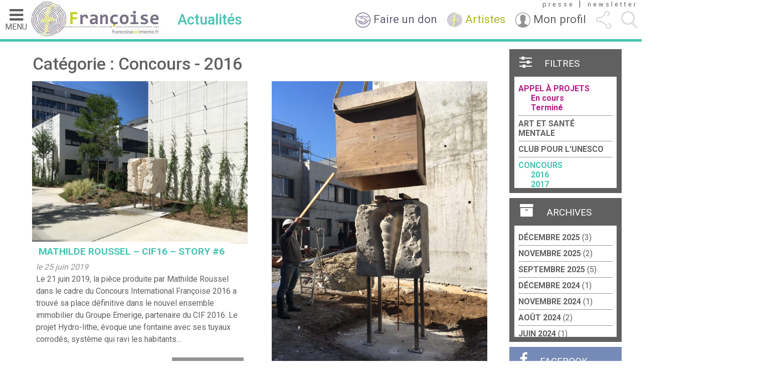

--- FILE ---
content_type: text/html; charset=UTF-8
request_url: https://francoiseartmemo.fr/categorie/concours/2016/
body_size: 11799
content:
<!doctype html>
<!--[if lt IE 7]><html class="no-js ie ie6 lt-ie9 lt-ie8 lt-ie7" lang="fr-FR"> <![endif]-->
<!--[if IE 7]><html class="no-js ie ie7 lt-ie9 lt-ie8" lang="fr-FR"> <![endif]-->
<!--[if IE 8]><html class="no-js ie ie8 lt-ie9" lang="fr-FR"> <![endif]-->
<!--[if gt IE 8]><!--><html class="no-js" lang="fr-FR"> <!--<![endif]-->
<head>
	<!-- Global site tag (gtag.js) - Google Analytics -->
<script async src="https://www.googletagmanager.com/gtag/js?id=UA-150267420-1"></script>
<script>
  window.dataLayer = window.dataLayer || [];
  function gtag(){dataLayer.push(arguments);}
  gtag('js', new Date());

  gtag('config', 'UA-150267420-1');
</script>

<meta charset="UTF-8" />

  <title>
                2016 Archives - Francoiseartmemo
        </title>

<meta name="description" content="">
<meta http-equiv="Content-Type" content="text/html; charset=UTF-8" />
<meta http-equiv="X-UA-Compatible" content="IE=edge">
<meta name="viewport" content="width=device-width, initial-scale=1.0">
<link rel="pingback" href="https://francoiseartmemo.fr/xmlrpc.php" />

<title>2016 Archives - Francoiseartmemo</title>
<meta name='robots' content='max-image-preview:large' />

<!-- This site is optimized with the Yoast SEO plugin v11.7 - https://yoast.com/wordpress/plugins/seo/ -->
<link rel="canonical" href="https://francoiseartmemo.fr/categorie/concours/2016/" />
<link rel="next" href="https://francoiseartmemo.fr/categorie/concours/2016/page/2/" />
<meta property="og:locale" content="fr_FR" />
<meta property="og:type" content="object" />
<meta property="og:title" content="2016 Archives - Francoiseartmemo" />
<meta property="og:url" content="https://francoiseartmemo.fr/categorie/concours/2016/" />
<meta property="og:site_name" content="Francoiseartmemo" />
<meta name="twitter:card" content="summary" />
<meta name="twitter:title" content="2016 Archives - Francoiseartmemo" />
<script type='application/ld+json' class='yoast-schema-graph yoast-schema-graph--main'>{"@context":"https://schema.org","@graph":[{"@type":"WebSite","@id":"https://francoiseartmemo.fr/#website","url":"https://francoiseartmemo.fr/","name":"Francoiseartmemo","potentialAction":{"@type":"SearchAction","target":"https://francoiseartmemo.fr/?s={search_term_string}","query-input":"required name=search_term_string"}},{"@type":"CollectionPage","@id":"https://francoiseartmemo.fr/categorie/concours/2016/#webpage","url":"https://francoiseartmemo.fr/categorie/concours/2016/","inLanguage":"fr-FR","name":"2016 Archives - Francoiseartmemo","isPartOf":{"@id":"https://francoiseartmemo.fr/#website"}}]}</script>
<!-- / Yoast SEO plugin. -->

<link rel='dns-prefetch' href='//maxcdn.bootstrapcdn.com' />
<link rel="alternate" type="application/rss+xml" title="Francoiseartmemo &raquo; Flux de la catégorie 2016" href="https://francoiseartmemo.fr/categorie/concours/2016/feed/" />
<link rel='stylesheet' id='wp-block-library-css' href='https://francoiseartmemo.fr/wp-includes/css/dist/block-library/style.min.css?ver=6.2.8' type='text/css' media='all' />
<link rel='stylesheet' id='classic-theme-styles-css' href='https://francoiseartmemo.fr/wp-includes/css/classic-themes.min.css?ver=6.2.8' type='text/css' media='all' />
<style id='global-styles-inline-css' type='text/css'>
body{--wp--preset--color--black: #000000;--wp--preset--color--cyan-bluish-gray: #abb8c3;--wp--preset--color--white: #ffffff;--wp--preset--color--pale-pink: #f78da7;--wp--preset--color--vivid-red: #cf2e2e;--wp--preset--color--luminous-vivid-orange: #ff6900;--wp--preset--color--luminous-vivid-amber: #fcb900;--wp--preset--color--light-green-cyan: #7bdcb5;--wp--preset--color--vivid-green-cyan: #00d084;--wp--preset--color--pale-cyan-blue: #8ed1fc;--wp--preset--color--vivid-cyan-blue: #0693e3;--wp--preset--color--vivid-purple: #9b51e0;--wp--preset--gradient--vivid-cyan-blue-to-vivid-purple: linear-gradient(135deg,rgba(6,147,227,1) 0%,rgb(155,81,224) 100%);--wp--preset--gradient--light-green-cyan-to-vivid-green-cyan: linear-gradient(135deg,rgb(122,220,180) 0%,rgb(0,208,130) 100%);--wp--preset--gradient--luminous-vivid-amber-to-luminous-vivid-orange: linear-gradient(135deg,rgba(252,185,0,1) 0%,rgba(255,105,0,1) 100%);--wp--preset--gradient--luminous-vivid-orange-to-vivid-red: linear-gradient(135deg,rgba(255,105,0,1) 0%,rgb(207,46,46) 100%);--wp--preset--gradient--very-light-gray-to-cyan-bluish-gray: linear-gradient(135deg,rgb(238,238,238) 0%,rgb(169,184,195) 100%);--wp--preset--gradient--cool-to-warm-spectrum: linear-gradient(135deg,rgb(74,234,220) 0%,rgb(151,120,209) 20%,rgb(207,42,186) 40%,rgb(238,44,130) 60%,rgb(251,105,98) 80%,rgb(254,248,76) 100%);--wp--preset--gradient--blush-light-purple: linear-gradient(135deg,rgb(255,206,236) 0%,rgb(152,150,240) 100%);--wp--preset--gradient--blush-bordeaux: linear-gradient(135deg,rgb(254,205,165) 0%,rgb(254,45,45) 50%,rgb(107,0,62) 100%);--wp--preset--gradient--luminous-dusk: linear-gradient(135deg,rgb(255,203,112) 0%,rgb(199,81,192) 50%,rgb(65,88,208) 100%);--wp--preset--gradient--pale-ocean: linear-gradient(135deg,rgb(255,245,203) 0%,rgb(182,227,212) 50%,rgb(51,167,181) 100%);--wp--preset--gradient--electric-grass: linear-gradient(135deg,rgb(202,248,128) 0%,rgb(113,206,126) 100%);--wp--preset--gradient--midnight: linear-gradient(135deg,rgb(2,3,129) 0%,rgb(40,116,252) 100%);--wp--preset--duotone--dark-grayscale: url('#wp-duotone-dark-grayscale');--wp--preset--duotone--grayscale: url('#wp-duotone-grayscale');--wp--preset--duotone--purple-yellow: url('#wp-duotone-purple-yellow');--wp--preset--duotone--blue-red: url('#wp-duotone-blue-red');--wp--preset--duotone--midnight: url('#wp-duotone-midnight');--wp--preset--duotone--magenta-yellow: url('#wp-duotone-magenta-yellow');--wp--preset--duotone--purple-green: url('#wp-duotone-purple-green');--wp--preset--duotone--blue-orange: url('#wp-duotone-blue-orange');--wp--preset--font-size--small: 13px;--wp--preset--font-size--medium: 20px;--wp--preset--font-size--large: 36px;--wp--preset--font-size--x-large: 42px;--wp--preset--spacing--20: 0.44rem;--wp--preset--spacing--30: 0.67rem;--wp--preset--spacing--40: 1rem;--wp--preset--spacing--50: 1.5rem;--wp--preset--spacing--60: 2.25rem;--wp--preset--spacing--70: 3.38rem;--wp--preset--spacing--80: 5.06rem;--wp--preset--shadow--natural: 6px 6px 9px rgba(0, 0, 0, 0.2);--wp--preset--shadow--deep: 12px 12px 50px rgba(0, 0, 0, 0.4);--wp--preset--shadow--sharp: 6px 6px 0px rgba(0, 0, 0, 0.2);--wp--preset--shadow--outlined: 6px 6px 0px -3px rgba(255, 255, 255, 1), 6px 6px rgba(0, 0, 0, 1);--wp--preset--shadow--crisp: 6px 6px 0px rgba(0, 0, 0, 1);}:where(.is-layout-flex){gap: 0.5em;}body .is-layout-flow > .alignleft{float: left;margin-inline-start: 0;margin-inline-end: 2em;}body .is-layout-flow > .alignright{float: right;margin-inline-start: 2em;margin-inline-end: 0;}body .is-layout-flow > .aligncenter{margin-left: auto !important;margin-right: auto !important;}body .is-layout-constrained > .alignleft{float: left;margin-inline-start: 0;margin-inline-end: 2em;}body .is-layout-constrained > .alignright{float: right;margin-inline-start: 2em;margin-inline-end: 0;}body .is-layout-constrained > .aligncenter{margin-left: auto !important;margin-right: auto !important;}body .is-layout-constrained > :where(:not(.alignleft):not(.alignright):not(.alignfull)){max-width: var(--wp--style--global--content-size);margin-left: auto !important;margin-right: auto !important;}body .is-layout-constrained > .alignwide{max-width: var(--wp--style--global--wide-size);}body .is-layout-flex{display: flex;}body .is-layout-flex{flex-wrap: wrap;align-items: center;}body .is-layout-flex > *{margin: 0;}:where(.wp-block-columns.is-layout-flex){gap: 2em;}.has-black-color{color: var(--wp--preset--color--black) !important;}.has-cyan-bluish-gray-color{color: var(--wp--preset--color--cyan-bluish-gray) !important;}.has-white-color{color: var(--wp--preset--color--white) !important;}.has-pale-pink-color{color: var(--wp--preset--color--pale-pink) !important;}.has-vivid-red-color{color: var(--wp--preset--color--vivid-red) !important;}.has-luminous-vivid-orange-color{color: var(--wp--preset--color--luminous-vivid-orange) !important;}.has-luminous-vivid-amber-color{color: var(--wp--preset--color--luminous-vivid-amber) !important;}.has-light-green-cyan-color{color: var(--wp--preset--color--light-green-cyan) !important;}.has-vivid-green-cyan-color{color: var(--wp--preset--color--vivid-green-cyan) !important;}.has-pale-cyan-blue-color{color: var(--wp--preset--color--pale-cyan-blue) !important;}.has-vivid-cyan-blue-color{color: var(--wp--preset--color--vivid-cyan-blue) !important;}.has-vivid-purple-color{color: var(--wp--preset--color--vivid-purple) !important;}.has-black-background-color{background-color: var(--wp--preset--color--black) !important;}.has-cyan-bluish-gray-background-color{background-color: var(--wp--preset--color--cyan-bluish-gray) !important;}.has-white-background-color{background-color: var(--wp--preset--color--white) !important;}.has-pale-pink-background-color{background-color: var(--wp--preset--color--pale-pink) !important;}.has-vivid-red-background-color{background-color: var(--wp--preset--color--vivid-red) !important;}.has-luminous-vivid-orange-background-color{background-color: var(--wp--preset--color--luminous-vivid-orange) !important;}.has-luminous-vivid-amber-background-color{background-color: var(--wp--preset--color--luminous-vivid-amber) !important;}.has-light-green-cyan-background-color{background-color: var(--wp--preset--color--light-green-cyan) !important;}.has-vivid-green-cyan-background-color{background-color: var(--wp--preset--color--vivid-green-cyan) !important;}.has-pale-cyan-blue-background-color{background-color: var(--wp--preset--color--pale-cyan-blue) !important;}.has-vivid-cyan-blue-background-color{background-color: var(--wp--preset--color--vivid-cyan-blue) !important;}.has-vivid-purple-background-color{background-color: var(--wp--preset--color--vivid-purple) !important;}.has-black-border-color{border-color: var(--wp--preset--color--black) !important;}.has-cyan-bluish-gray-border-color{border-color: var(--wp--preset--color--cyan-bluish-gray) !important;}.has-white-border-color{border-color: var(--wp--preset--color--white) !important;}.has-pale-pink-border-color{border-color: var(--wp--preset--color--pale-pink) !important;}.has-vivid-red-border-color{border-color: var(--wp--preset--color--vivid-red) !important;}.has-luminous-vivid-orange-border-color{border-color: var(--wp--preset--color--luminous-vivid-orange) !important;}.has-luminous-vivid-amber-border-color{border-color: var(--wp--preset--color--luminous-vivid-amber) !important;}.has-light-green-cyan-border-color{border-color: var(--wp--preset--color--light-green-cyan) !important;}.has-vivid-green-cyan-border-color{border-color: var(--wp--preset--color--vivid-green-cyan) !important;}.has-pale-cyan-blue-border-color{border-color: var(--wp--preset--color--pale-cyan-blue) !important;}.has-vivid-cyan-blue-border-color{border-color: var(--wp--preset--color--vivid-cyan-blue) !important;}.has-vivid-purple-border-color{border-color: var(--wp--preset--color--vivid-purple) !important;}.has-vivid-cyan-blue-to-vivid-purple-gradient-background{background: var(--wp--preset--gradient--vivid-cyan-blue-to-vivid-purple) !important;}.has-light-green-cyan-to-vivid-green-cyan-gradient-background{background: var(--wp--preset--gradient--light-green-cyan-to-vivid-green-cyan) !important;}.has-luminous-vivid-amber-to-luminous-vivid-orange-gradient-background{background: var(--wp--preset--gradient--luminous-vivid-amber-to-luminous-vivid-orange) !important;}.has-luminous-vivid-orange-to-vivid-red-gradient-background{background: var(--wp--preset--gradient--luminous-vivid-orange-to-vivid-red) !important;}.has-very-light-gray-to-cyan-bluish-gray-gradient-background{background: var(--wp--preset--gradient--very-light-gray-to-cyan-bluish-gray) !important;}.has-cool-to-warm-spectrum-gradient-background{background: var(--wp--preset--gradient--cool-to-warm-spectrum) !important;}.has-blush-light-purple-gradient-background{background: var(--wp--preset--gradient--blush-light-purple) !important;}.has-blush-bordeaux-gradient-background{background: var(--wp--preset--gradient--blush-bordeaux) !important;}.has-luminous-dusk-gradient-background{background: var(--wp--preset--gradient--luminous-dusk) !important;}.has-pale-ocean-gradient-background{background: var(--wp--preset--gradient--pale-ocean) !important;}.has-electric-grass-gradient-background{background: var(--wp--preset--gradient--electric-grass) !important;}.has-midnight-gradient-background{background: var(--wp--preset--gradient--midnight) !important;}.has-small-font-size{font-size: var(--wp--preset--font-size--small) !important;}.has-medium-font-size{font-size: var(--wp--preset--font-size--medium) !important;}.has-large-font-size{font-size: var(--wp--preset--font-size--large) !important;}.has-x-large-font-size{font-size: var(--wp--preset--font-size--x-large) !important;}
.wp-block-navigation a:where(:not(.wp-element-button)){color: inherit;}
:where(.wp-block-columns.is-layout-flex){gap: 2em;}
.wp-block-pullquote{font-size: 1.5em;line-height: 1.6;}
</style>
<link rel='stylesheet' id='sb_instagram_styles-css' href='https://francoiseartmemo.fr/fam-content/plugins/instagram-feed/css/sb-instagram.min.css?ver=1.12.1' type='text/css' media='all' />
<link rel='stylesheet' id='sb-font-awesome-css' href='https://maxcdn.bootstrapcdn.com/font-awesome/4.7.0/css/font-awesome.min.css' type='text/css' media='all' />
<link rel='stylesheet' id='roboto-css' href='https://fonts.googleapis.com/css?family=Roboto%3A400%2C100%2C500%2C700&#038;ver=6.2.8' type='text/css' media='all' />
<link rel='stylesheet' id='prettyPhoto-style-css' href='https://francoiseartmemo.fr/fam-content/themes/francoise2017/bower_components/jquery-prettyPhoto/css/prettyPhoto.css?ver=6.2.8' type='text/css' media='all' />
<link rel='stylesheet' id='starter/main.css-css' href='https://francoiseartmemo.fr/fam-content/themes/francoise2017/dist/styles/main_2d534686.css?ver%5B0%5D=2.1' type='text/css' media='all' />
<link rel='stylesheet' id='starter/main-addon.css-css' href='https://francoiseartmemo.fr/fam-content/themes/francoise2017/dist/styles/main-addon.css?ver%5B0%5D=2.1' type='text/css' media='all' />
<script type='text/javascript' src='https://code.jquery.com/jquery-2.2.4.min.js?ver=2.2.4' id='jquery-js'></script>
<link rel="https://api.w.org/" href="https://francoiseartmemo.fr/wp-json/" /><link rel="alternate" type="application/json" href="https://francoiseartmemo.fr/wp-json/wp/v2/categories/17" /><meta name="generator" content="WordPress 6.2.8" />
<link rel="icon" href="https://francoiseartmemo.fr/fam-content/uploads/2025/02/cropped-asso-francoise-logo-photoroom-32x32.png" sizes="32x32" />
<link rel="icon" href="https://francoiseartmemo.fr/fam-content/uploads/2025/02/cropped-asso-francoise-logo-photoroom-192x192.png" sizes="192x192" />
<link rel="apple-touch-icon" href="https://francoiseartmemo.fr/fam-content/uploads/2025/02/cropped-asso-francoise-logo-photoroom-180x180.png" />
<meta name="msapplication-TileImage" content="https://francoiseartmemo.fr/fam-content/uploads/2025/02/cropped-asso-francoise-logo-photoroom-270x270.png" />
		<style type="text/css" id="wp-custom-css">
			nav.main-navigation ul li.galerie a{
	color:#D5C0EE;
}		</style>
		
		</head>

	<body class="archive category category-17 section-news category-concours">
		<div id="page" class="site">

			<header>
									<a class="menu-toggle" href="#"><i class="fa fa-bars" aria-hidden="true"></i>Menu</a>

<a class="logo" href="https://francoiseartmemo.fr/actualites/">
    <img src="https://francoiseartmemo.fr/fam-content/themes/francoise2017/dist/images/logo-francoise_234fc22e.jpg" alt="Françoise Artmemo" />
</a>

<h2 class="section-title">

            Actualités
    
</h2>

<ul class="top-menu">
    <li class="soutenir">
        <a href="/fam-content/themes/francoise2017/assets/FAIRE-UN-DON.pdf" target="_blank">
            <img src="https://francoiseartmemo.fr/fam-content/themes/francoise2017/dist/images/adherer_bd5a8918.png" alt="Soutenir" /> Faire un don
        </a>
    </li>
    <li class="artists">
        <a href="https://francoiseartmemo.fr/artistes/">
            <img src="https://francoiseartmemo.fr/fam-content/themes/francoise2017/dist/images/picto-artistes_de81024b.png" alt="Artistes" /> Artistes
        </a>
    </li>
    <li class="account">
                    <a href="https://francoiseartmemo.fr/mon-profil/">
                <img src="https://francoiseartmemo.fr/fam-content/themes/francoise2017/dist/images/user_c532ccb1.png" alt="User" />
                Mon profil
            </a>
            </li>
    <li class="social">
        <a href="#">
            <img src="https://francoiseartmemo.fr/fam-content/themes/francoise2017/dist/images/share_f054aa7e.png" alt="Réseaux sociaux" />
        </a>
        <ul>
                            <li><a href="https://www.facebook.com/francoiseartmemo/" target="_blank"><i class="fa fa-facebook" aria-hidden="true"></i></a></li>
                                        <li><a href="https://twitter.com/ArtFrancoise" target="_blank"><i class="fa fa-twitter" aria-hidden="true"></i></a></li>
                                        <li><a href="https://www.instagram.com/francoiseartmemo/" target="_blank"><i class="fa fa-instagram" aria-hidden="true"></i></a></li>
                        <li><a href="https://francoiseartmemo.fr/contact/"><i class="fa fa-envelope-o" aria-hidden="true"></i></a></li>
        </ul>
    </li>
    <li class="search">
        <a href="#">
            <img src="https://francoiseartmemo.fr/fam-content/themes/francoise2017/dist/images/search_890b1b09.png" alt="Rechercher" />
        </a>
        <form id="search-form" action="https://francoiseartmemo.fr" method="get">
    <input type="text" name="s" placeholder="Rechercher" value="">
    <button type="submit" form="search-form" value="Submit">
        <i class="fa fa-search" aria-hidden="true"></i>
    </button>
</form>
    </li>
    <li class="presse">
        <a href="https://francoiseartmemo.fr/espace-presse/">presse</a> |
    </li>
    <li class="newsletter">
        <a href="https://francoiseartmemo.fr/contact/">newsletter</a>
    </li>
</ul>

<nav id="site-navigation" class="main-navigation" role="navigation">
    <a href="#" class="close-button">Close Menu</a>

    <div class="menu-menu-principal-container">
        	<ul id="primary-menu" class="menu">
			<li class=" menu-item menu-item-type-post_type menu-item-object-page menu-item-4082">
			<a href="https://francoiseartmemo.fr/association-francoise/engagement/" >À propos</a>
					</li>
			<li class=" menu-item menu-item-type-post_type menu-item-object-page current_page_parent menu-item-3907">
			<a href="https://francoiseartmemo.fr/actualites/" >Actualités</a>
					</li>
			<li class="association menu-item menu-item-type-post_type menu-item-object-page menu-item-527">
			<a href="https://francoiseartmemo.fr/artistes/" >Artistes</a>
					</li>
			<li class=" menu-item menu-item-type-custom menu-item-object-custom menu-item-11828 menu-item-has-children">
			<a href="#" >Inclusion</a>
				<ul  class="sub-menu">
			<li class=" menu-item menu-item-type-taxonomy menu-item-object-category menu-item-11829">
			<a href="https://francoiseartmemo.fr/categorie/art-et-sante/" >Art et santé mentale</a>
					</li>
		</ul>
		</li>
			<li class="force menu-item menu-item-type-custom menu-item-object-custom menu-item-353 menu-item-has-children">
			<a href="#" >Résidences</a>
				<ul  class="sub-menu">
			<li class=" menu-item menu-item-type-custom menu-item-object-custom menu-item-11697 menu-item-has-children">
			<a href="" >Résidences internationales</a>
				<ul  class="sub-menu">
			<li class=" menu-item menu-item-type-custom menu-item-object-custom menu-item-11964">
			<a href="https://francoiseartmemo.fr/francoise-pour-loeuvre-contemporaine-x-cite-internationale-des-arts-de-paris/" >2026 – Françoise X Cité Internationale des Arts</a>
					</li>
			<li class=" menu-item menu-item-type-post_type menu-item-object-page menu-item-11755">
			<a href="https://francoiseartmemo.fr/residences-internationales-2024/" >2024 – Agatoak Ronny Kowspi/Robin Chiphowka Kowspi, Sol Miraglia, Robin Van Leijsen</a>
					</li>
			<li class=" menu-item menu-item-type-custom menu-item-object-custom menu-item-11756">
			<a href="https://francoiseartmemo.fr/hinda-weiss-residence-internationale-2023/" >2023 – Hinda Weiss</a>
					</li>
			<li class=" menu-item menu-item-type-post_type menu-item-object-page menu-item-11763">
			<a href="https://francoiseartmemo.fr/residences-internationales/" >Archives</a>
					</li>
		</ul>
		</li>
			<li class=" menu-item menu-item-type-custom menu-item-object-custom menu-item-11768 menu-item-has-children">
			<a href="" >Résidences thématiques</a>
				<ul  class="sub-menu">
			<li class=" menu-item menu-item-type-post_type menu-item-object-page menu-item-11774">
			<a href="https://francoiseartmemo.fr/2025-design-et-upcycling/" >2025 – Design et upcycling</a>
					</li>
			<li class=" menu-item menu-item-type-post_type menu-item-object-post menu-item-11770">
			<a href="https://francoiseartmemo.fr/residence-art-et-travail/" >2018 – Art et travail</a>
					</li>
		</ul>
		</li>
		</ul>
		</li>
			<li class="prix menu-item menu-item-type-custom menu-item-object-custom menu-item-349 menu-item-has-children">
			<a href="#" >Concours International</a>
				<ul  class="sub-menu">
			<li class=" menu-item menu-item-type-custom menu-item-object-custom menu-item-10673 menu-item-has-children">
			<a href="https://francoiseartmemo.fr/concours/2023-3/" >2023 - Photographie</a>
				<ul  class="sub-menu">
			<li class=" menu-item menu-item-type-custom menu-item-object-custom menu-item-10705">
			<a href="https://francoiseartmemo.fr/concours/2023-3/organisateur/" >Partenaire - ROYAL CANIN</a>
					</li>
			<li class=" menu-item menu-item-type-post_type menu-item-object-post menu-item-11696">
			<a href="https://francoiseartmemo.fr/royal-canin-photography-award-2023-les-laureats/" >Lauréat·es</a>
					</li>
		</ul>
		</li>
			<li class=" menu-item menu-item-type-custom menu-item-object-custom menu-item-11684 menu-item-has-children">
			<a href="https://francoiseartmemo.fr/concours/2018-2/deroule/" >2018 - Performance collective</a>
				<ul  class="sub-menu">
			<li class=" menu-item menu-item-type-post_type menu-item-object-contest menu-item-7126">
			<a href="https://francoiseartmemo.fr/concours/2018-2/partenaire-2/" >Partenaire - EKIMETRICS</a>
					</li>
			<li class=" menu-item menu-item-type-custom menu-item-object-custom menu-item-11683">
			<a href="https://francoiseartmemo.fr/concours/2018-2/laureate/" >Lauréate</a>
					</li>
		</ul>
		</li>
			<li class="prix menu-item menu-item-type-custom menu-item-object-custom menu-item-4162 menu-item-has-children">
			<a href="https://francoiseartmemo.fr/concours/annee-2017/2017-performance/" >2017 - Performance</a>
				<ul  class="sub-menu">
			<li class=" menu-item menu-item-type-post_type menu-item-object-contest menu-item-5535">
			<a href="https://francoiseartmemo.fr/concours/annee-2017/ekimetrics/" >Partenaire – EKIMETRICS</a>
					</li>
			<li class=" menu-item menu-item-type-post_type menu-item-object-contest menu-item-5540">
			<a href="https://francoiseartmemo.fr/concours/annee-2017/work-in-progress/" >Lauréat·e</a>
					</li>
		</ul>
		</li>
			<li class="prix menu-item menu-item-type-custom menu-item-object-custom menu-item-4072 menu-item-has-children">
			<a href="https://francoiseartmemo.fr/concours/annee-2016/2016-installation/" >2016 - Installation</a>
				<ul  class="sub-menu">
			<li class=" menu-item menu-item-type-post_type menu-item-object-contest menu-item-5527">
			<a href="https://francoiseartmemo.fr/concours/annee-2016/emerige/" >Partenaire - EMERIGE</a>
					</li>
			<li class=" menu-item menu-item-type-custom menu-item-object-custom menu-item-11586">
			<a href="https://francoiseartmemo.fr/concours/annee-2016/laureates/" >Lauréates</a>
					</li>
		</ul>
		</li>
		</ul>
		</li>
			<li class="appel menu-item menu-item-type-custom menu-item-object-custom menu-item-4085 menu-item-has-children">
			<a href="#" >Candidature</a>
				<ul  class="sub-menu">
			<li class=" menu-item menu-item-type-taxonomy menu-item-object-category menu-item-11816">
			<a href="https://francoiseartmemo.fr/categorie/plateforme/" >Plateforme</a>
					</li>
			<li class=" menu-item menu-item-type-taxonomy menu-item-object-category menu-item-11817">
			<a href="https://francoiseartmemo.fr/categorie/residence/" >Résidence</a>
					</li>
			<li class=" menu-item menu-item-type-custom menu-item-object-custom menu-item-11818 menu-item-has-children">
			<a href="#" >Pratique</a>
				<ul  class="sub-menu">
			<li class=" menu-item menu-item-type-taxonomy menu-item-object-category menu-item-11814">
			<a href="https://francoiseartmemo.fr/categorie/peinture/" >Peinture</a>
					</li>
			<li class=" menu-item menu-item-type-taxonomy menu-item-object-category menu-item-11815">
			<a href="https://francoiseartmemo.fr/categorie/photographie/" >Photographie</a>
					</li>
		</ul>
		</li>
		</ul>
		</li>
			<li class=" menu-item menu-item-type-custom menu-item-object-custom menu-item-11819 menu-item-has-children">
			<a href="#" >Évènements</a>
				<ul  class="sub-menu">
			<li class=" menu-item menu-item-type-custom menu-item-object-custom menu-item-11820 menu-item-has-children">
			<a href="#" >Salons</a>
				<ul  class="sub-menu">
			<li class=" menu-item menu-item-type-post_type menu-item-object-page menu-item-11821">
			<a href="https://francoiseartmemo.fr/unrepresented-by-a-ppr-oc-he/" >unRepresented by a ppr oc he</a>
					</li>
		</ul>
		</li>
			<li class=" menu-item menu-item-type-post_type menu-item-object-page menu-item-11822">
			<a href="https://francoiseartmemo.fr/visites-dateliers/" >Visites d’ateliers</a>
					</li>
			<li class=" menu-item menu-item-type-post_type menu-item-object-page menu-item-11826">
			<a href="https://francoiseartmemo.fr/expositions/" >Expositions</a>
					</li>
		</ul>
		</li>
			<li class=" menu-item menu-item-type-custom menu-item-object-custom menu-item-11556 menu-item-has-children">
			<a href="https://francoiseartmemo.fr/education/" >Éducation</a>
				<ul  class="sub-menu">
			<li class=" menu-item menu-item-type-post_type menu-item-object-page menu-item-11558">
			<a href="https://francoiseartmemo.fr/education/" >Nos actions</a>
					</li>
			<li class=" menu-item menu-item-type-post_type menu-item-object-page menu-item-11557">
			<a href="https://francoiseartmemo.fr/club-pour-lunesco/" >Club pour l’UNESCO</a>
					</li>
		</ul>
		</li>
			<li class=" menu-item menu-item-type-custom menu-item-object-custom menu-item-11516">
			<a href="https://galeriefrancoise.com/" target="_blank">Galerie</a>
					</li>
		</ul>
    </div>

    <ul class="top-menu">
        <li class="search">
            <form id="search-form" action="https://francoiseartmemo.fr" method="get">
    <input type="text" name="s" placeholder="Rechercher" value="">
    <button type="submit" form="search-form" value="Submit">
        <i class="fa fa-search" aria-hidden="true"></i>
    </button>
</form>
        </li>
        <li class="soutenir">
            <a href="">
                <img src="https://francoiseartmemo.fr/fam-content/themes/francoise2017/dist/images/adherer_bd5a8918.png" alt="Soutenir" /> Faire un don
            </a>
        </li>
        <li class="account">
                            <a href="https://francoiseartmemo.fr/mon-profil/">
                    <img src="https://francoiseartmemo.fr/fam-content/themes/francoise2017/dist/images/user_c532ccb1.png" alt="User" />
                    Mon profil
                </a>
                    </li>
        <li class="presse">
            <a href="https://francoiseartmemo.fr/espace-presse/">Presse</a>
        </li>
        <li class="newsletter">
            <a href="<https://francoiseartmemo.fr/contact/">Newsletter</a>
        </li>
        <li class="social">
            <ul>
                                    <li><a href="https://www.facebook.com/francoiseartmemo/" target="_blank"><i class="fa fa-facebook" aria-hidden="true"></i></a></li>
                                                    <li><a href="https://twitter.com/ArtFrancoise" target="_blank"><i class="fa fa-twitter" aria-hidden="true"></i></a></li>
                                                    <li><a href="https://www.instagram.com/francoiseartmemo/" target="_blank"><i class="fa fa-instagram" aria-hidden="true"></i></a></li>
                                <li><a href="https://francoiseartmemo.fr/contact/"><i class="fa fa-envelope-o" aria-hidden="true"></i></a></li>
            </ul>
        </li>
    </ul>

    <div class="mentions">
            © Association françoise 2026
            <a href="http://magina.fr" target="_blank">site créé par Magina</a>
            <a href="https://francoiseartmemo.fr/mentions-legales/">Mentions légales</a>
    </div>
</nav><!-- #site-navigation -->
							</header>

			<main id="content" role="main" class="site-main">
				
    <div class="page-content">

        <div class="main-content ">

            <style></style>

                            <h1>Catégorie : Concours - 2016</h1>
            
            
                <div class="msry-container">

                                                                    <article class="grid-item concours 2016">
                            <div class="entry-header">

                                                                    <a href="https://francoiseartmemo.fr/mathilde-roussel-cif16-story-6/" rel="bookmark" class="link_thumbnail">
                                        <img class="post-thumbnail" src="https://francoiseartmemo.fr/fam-content/uploads/2019/06/roussel-hydrolithe-3-1024x775.jpeg">
                                        <h2 class="entry-title">MATHILDE ROUSSEL &#8211; CIF16 &#8211; STORY #6</h2>
                                    </a>
                                
                                <div class="entry-meta">
                                    le 25 juin 2019
                                </div>

                                                            </div>

                            <div class="entry-content">
                                Le 21 juin 2019, la pièce produite par Mathilde Roussel dans le cadre du Concours International Françoise 2016 a trouvé sa place définitive dans le nouvel ensemble immobilier du Groupe Emerige, partenaire du CIF 2016. Le projet Hydro-lithe, évoque une fontaine avec ses tuyaux corrodés, système qui ravi les habitants&hellip;
                                <a class="more-link" href="https://francoiseartmemo.fr/mathilde-roussel-cif16-story-6/">Lire la suite <span class="meta-nav">&rarr;</span></a>
                            </div>

                            <div class="entry-footer">
                                Partager cet article : <ul class="starter-share">
  <li>
    <a
      class="fb-button popup"
      href="https://www.facebook.com/sharer/sharer.php?u=https%3A%2F%2Ffrancoiseartmemo.fr%2Fmathilde-roussel-cif16-story-6%2F"
      target="_blank">
      <i class="fa fa-facebook"></i>
    </a>
  </li>
  <li>
    <a
      class="twitter-button popup"
      href="http://twitter.com/share?url=https%3A%2F%2Ffrancoiseartmemo.fr%2Fmathilde-roussel-cif16-story-6%2F&text=MATHILDE%20ROUSSEL%20%26%238211%3B%20CIF16%20%26%238211%3B%20STORY%20%236"
      target="_blank">
      <i class="fa fa-twitter"></i>
    </a>
  </li>
  <li>
    <a href="mailto:?subject=Francoiseartmemo%20-%20MATHILDE%20ROUSSEL%20%26%238211%3B%20CIF16%20%26%238211%3B%20STORY%20%236&body=Francoiseartmemo%20-%20MATHILDE%20ROUSSEL%20%26%238211%3B%20CIF16%20%26%238211%3B%20STORY%20%236%20%3A%20https%3A%2F%2Ffrancoiseartmemo.fr%2Fmathilde-roussel-cif16-story-6%2F">
      <i class="fa fa-envelope"></i>
    </a>
  </li>
</ul>
                            </div><!-- .entry-footer -->

                        </article>

                                                                    <article class="grid-item concours 2016">
                            <div class="entry-header">

                                                                    <a href="https://francoiseartmemo.fr/mathilde-roussel-cif16-story-5/" rel="bookmark" class="link_thumbnail">
                                        <img class="post-thumbnail" src="https://francoiseartmemo.fr/fam-content/uploads/2018/10/image6-e1561474073411-768x1024.jpeg">
                                        <h2 class="entry-title">MATHILDE ROUSSEL &#8211; CIF16 &#8211; STORY #5</h2>
                                    </a>
                                
                                <div class="entry-meta">
                                    le 25 octobre 2018
                                </div>

                                                            </div>

                            <div class="entry-content">
                                Après presque deux ans de travail, « Hydro-lithe » est livré et est en cours d&rsquo;installation au cœur d’un ensemble immobilier de Pantin, un projet du Groupe Emerige, partenaire du Concours Françoise 2016. Le chantier étant en cours jusqu&rsquo;au printemps prochain, elle sera protégée des éventuels risques. Il faut encore&hellip;
                                <a class="more-link" href="https://francoiseartmemo.fr/mathilde-roussel-cif16-story-5/">Lire la suite <span class="meta-nav">&rarr;</span></a>
                            </div>

                            <div class="entry-footer">
                                Partager cet article : <ul class="starter-share">
  <li>
    <a
      class="fb-button popup"
      href="https://www.facebook.com/sharer/sharer.php?u=https%3A%2F%2Ffrancoiseartmemo.fr%2Fmathilde-roussel-cif16-story-5%2F"
      target="_blank">
      <i class="fa fa-facebook"></i>
    </a>
  </li>
  <li>
    <a
      class="twitter-button popup"
      href="http://twitter.com/share?url=https%3A%2F%2Ffrancoiseartmemo.fr%2Fmathilde-roussel-cif16-story-5%2F&text=MATHILDE%20ROUSSEL%20%26%238211%3B%20CIF16%20%26%238211%3B%20STORY%20%235"
      target="_blank">
      <i class="fa fa-twitter"></i>
    </a>
  </li>
  <li>
    <a href="mailto:?subject=Francoiseartmemo%20-%20MATHILDE%20ROUSSEL%20%26%238211%3B%20CIF16%20%26%238211%3B%20STORY%20%235&body=Francoiseartmemo%20-%20MATHILDE%20ROUSSEL%20%26%238211%3B%20CIF16%20%26%238211%3B%20STORY%20%235%20%3A%20https%3A%2F%2Ffrancoiseartmemo.fr%2Fmathilde-roussel-cif16-story-5%2F">
      <i class="fa fa-envelope"></i>
    </a>
  </li>
</ul>
                            </div><!-- .entry-footer -->

                        </article>

                                                                    <article class="grid-item concours 2016">
                            <div class="entry-header">

                                                                    <a href="https://francoiseartmemo.fr/zoom-sur-amandine-arcelli-mamaguasca/" rel="bookmark" class="link_thumbnail">
                                        <img class="post-thumbnail" src="https://francoiseartmemo.fr/fam-content/uploads/2018/07/mamaguasca-1024x625.jpg">
                                        <h2 class="entry-title">#ZOOM sur Mamaguasca &#8211; Amandine Arcelli</h2>
                                    </a>
                                
                                <div class="entry-meta">
                                    le 26 août 2018
                                </div>

                                                            </div>

                            <div class="entry-content">
                                Mamaguasca 2018 Isolant PVC, crépi, pigments, mousse, bouée – 162 x 30 x 13 cm – 2800€ – pièce unique Amandine Arcelli, lauréate du prix spécial du Concours International Françoise 2016 #CIF2016, est exposée dans ce cadre à la Fondation Francès jusqu’au 29 septembre 2018. Diplômée de&hellip;
                                <a class="more-link" href="https://francoiseartmemo.fr/zoom-sur-amandine-arcelli-mamaguasca/">Lire la suite <span class="meta-nav">&rarr;</span></a>
                            </div>

                            <div class="entry-footer">
                                Partager cet article : <ul class="starter-share">
  <li>
    <a
      class="fb-button popup"
      href="https://www.facebook.com/sharer/sharer.php?u=https%3A%2F%2Ffrancoiseartmemo.fr%2Fzoom-sur-amandine-arcelli-mamaguasca%2F"
      target="_blank">
      <i class="fa fa-facebook"></i>
    </a>
  </li>
  <li>
    <a
      class="twitter-button popup"
      href="http://twitter.com/share?url=https%3A%2F%2Ffrancoiseartmemo.fr%2Fzoom-sur-amandine-arcelli-mamaguasca%2F&text=%23ZOOM%20sur%20Mamaguasca%20%26%238211%3B%20Amandine%20Arcelli"
      target="_blank">
      <i class="fa fa-twitter"></i>
    </a>
  </li>
  <li>
    <a href="mailto:?subject=Francoiseartmemo%20-%20%23ZOOM%20sur%20Mamaguasca%20%26%238211%3B%20Amandine%20Arcelli&body=Francoiseartmemo%20-%20%23ZOOM%20sur%20Mamaguasca%20%26%238211%3B%20Amandine%20Arcelli%20%3A%20https%3A%2F%2Ffrancoiseartmemo.fr%2Fzoom-sur-amandine-arcelli-mamaguasca%2F">
      <i class="fa fa-envelope"></i>
    </a>
  </li>
</ul>
                            </div><!-- .entry-footer -->

                        </article>

                                                                    <article class="grid-item concours 2016">
                            <div class="entry-header">

                                                                    <a href="https://francoiseartmemo.fr/zoom-sur-asterios-amandine-arcelli/" rel="bookmark" class="link_thumbnail">
                                        <img class="post-thumbnail" src="https://francoiseartmemo.fr/fam-content/uploads/2018/07/img_2852-1024x768.jpg">
                                        <h2 class="entry-title">#ZOOM sur Asterios &#8211; Amandine Arcelli</h2>
                                    </a>
                                
                                <div class="entry-meta">
                                    le 18 août 2018
                                </div>

                                                            </div>

                            <div class="entry-content">
                                Asterios 2016 Stabilisateur de gravier, corde, cuivre, sert flex, clous, plâtre, pigments, filasses – 207 x 111 cm – 2400€ – pièce unique Amandine Arcelli, lauréate du prix spécial du Concours International Françoise 2016 #CIF2016, est exposée dans ce cadre à la Fondation Francès jusqu’au 29 septembre&hellip;
                                <a class="more-link" href="https://francoiseartmemo.fr/zoom-sur-asterios-amandine-arcelli/">Lire la suite <span class="meta-nav">&rarr;</span></a>
                            </div>

                            <div class="entry-footer">
                                Partager cet article : <ul class="starter-share">
  <li>
    <a
      class="fb-button popup"
      href="https://www.facebook.com/sharer/sharer.php?u=https%3A%2F%2Ffrancoiseartmemo.fr%2Fzoom-sur-asterios-amandine-arcelli%2F"
      target="_blank">
      <i class="fa fa-facebook"></i>
    </a>
  </li>
  <li>
    <a
      class="twitter-button popup"
      href="http://twitter.com/share?url=https%3A%2F%2Ffrancoiseartmemo.fr%2Fzoom-sur-asterios-amandine-arcelli%2F&text=%23ZOOM%20sur%20Asterios%20%26%238211%3B%20Amandine%20Arcelli"
      target="_blank">
      <i class="fa fa-twitter"></i>
    </a>
  </li>
  <li>
    <a href="mailto:?subject=Francoiseartmemo%20-%20%23ZOOM%20sur%20Asterios%20%26%238211%3B%20Amandine%20Arcelli&body=Francoiseartmemo%20-%20%23ZOOM%20sur%20Asterios%20%26%238211%3B%20Amandine%20Arcelli%20%3A%20https%3A%2F%2Ffrancoiseartmemo.fr%2Fzoom-sur-asterios-amandine-arcelli%2F">
      <i class="fa fa-envelope"></i>
    </a>
  </li>
</ul>
                            </div><!-- .entry-footer -->

                        </article>

                                                                    <article class="grid-item concours 2016">
                            <div class="entry-header">

                                                                    <a href="https://francoiseartmemo.fr/zoom-sur-chalo-amandine-arcelli/" rel="bookmark" class="link_thumbnail">
                                        <img class="post-thumbnail" src="https://francoiseartmemo.fr/fam-content/uploads/2018/07/img_2837-1024x768.jpg">
                                        <h2 class="entry-title">#ZOOM sur Chalo &#8211; Amandine Arcelli</h2>
                                    </a>
                                
                                <div class="entry-meta">
                                    le 11 août 2018
                                </div>

                                                            </div>

                            <div class="entry-content">
                                Chalo  2017 Isolant en fibre de bois, paraffine, pigments, terre et corde – 100 x 80 x 25 cm – pièce unique Amandine Arcelli, lauréate du prix spécial du Concours International Françoise 2016 #CIF2016, est exposée dans ce cadre à la Fondation Francès jusqu’au 29 septembre&hellip;
                                <a class="more-link" href="https://francoiseartmemo.fr/zoom-sur-chalo-amandine-arcelli/">Lire la suite <span class="meta-nav">&rarr;</span></a>
                            </div>

                            <div class="entry-footer">
                                Partager cet article : <ul class="starter-share">
  <li>
    <a
      class="fb-button popup"
      href="https://www.facebook.com/sharer/sharer.php?u=https%3A%2F%2Ffrancoiseartmemo.fr%2Fzoom-sur-chalo-amandine-arcelli%2F"
      target="_blank">
      <i class="fa fa-facebook"></i>
    </a>
  </li>
  <li>
    <a
      class="twitter-button popup"
      href="http://twitter.com/share?url=https%3A%2F%2Ffrancoiseartmemo.fr%2Fzoom-sur-chalo-amandine-arcelli%2F&text=%23ZOOM%20sur%20Chalo%20%26%238211%3B%20Amandine%20Arcelli"
      target="_blank">
      <i class="fa fa-twitter"></i>
    </a>
  </li>
  <li>
    <a href="mailto:?subject=Francoiseartmemo%20-%20%23ZOOM%20sur%20Chalo%20%26%238211%3B%20Amandine%20Arcelli&body=Francoiseartmemo%20-%20%23ZOOM%20sur%20Chalo%20%26%238211%3B%20Amandine%20Arcelli%20%3A%20https%3A%2F%2Ffrancoiseartmemo.fr%2Fzoom-sur-chalo-amandine-arcelli%2F">
      <i class="fa fa-envelope"></i>
    </a>
  </li>
</ul>
                            </div><!-- .entry-footer -->

                        </article>

                                                                    <article class="grid-item concours 2016">
                            <div class="entry-header">

                                                                    <a href="https://francoiseartmemo.fr/zoom-sur-aegirocassis-benmoulae/" rel="bookmark" class="link_thumbnail">
                                        <img class="post-thumbnail" src="https://francoiseartmemo.fr/fam-content/uploads/2018/06/aegirocassis_benmoulae-679x1024.jpeg">
                                        <h2 class="entry-title">#ZOOM sur Aegirocassis Benmoulae &#8211; Amandine Arcelli</h2>
                                    </a>
                                
                                <div class="entry-meta">
                                    le 4 août 2018
                                </div>

                                                            </div>

                            <div class="entry-content">
                                Aegirocassis Benmoulae  2015 Stabilisateur de graviers, cuivre, sert-flex, plâtre, pigments, paraffine – 245 x 95 x 60 cm – 5000€ – pièce unique Amandine Arcelli, lauréate du prix spécial du Concours International Françoise 2016 #CIF2016, est exposée dans ce cadre à la Fondation Francès jusqu’au 29&hellip;
                                <a class="more-link" href="https://francoiseartmemo.fr/zoom-sur-aegirocassis-benmoulae/">Lire la suite <span class="meta-nav">&rarr;</span></a>
                            </div>

                            <div class="entry-footer">
                                Partager cet article : <ul class="starter-share">
  <li>
    <a
      class="fb-button popup"
      href="https://www.facebook.com/sharer/sharer.php?u=https%3A%2F%2Ffrancoiseartmemo.fr%2Fzoom-sur-aegirocassis-benmoulae%2F"
      target="_blank">
      <i class="fa fa-facebook"></i>
    </a>
  </li>
  <li>
    <a
      class="twitter-button popup"
      href="http://twitter.com/share?url=https%3A%2F%2Ffrancoiseartmemo.fr%2Fzoom-sur-aegirocassis-benmoulae%2F&text=%23ZOOM%20sur%20Aegirocassis%20Benmoulae%20%26%238211%3B%20Amandine%20Arcelli"
      target="_blank">
      <i class="fa fa-twitter"></i>
    </a>
  </li>
  <li>
    <a href="mailto:?subject=Francoiseartmemo%20-%20%23ZOOM%20sur%20Aegirocassis%20Benmoulae%20%26%238211%3B%20Amandine%20Arcelli&body=Francoiseartmemo%20-%20%23ZOOM%20sur%20Aegirocassis%20Benmoulae%20%26%238211%3B%20Amandine%20Arcelli%20%3A%20https%3A%2F%2Ffrancoiseartmemo.fr%2Fzoom-sur-aegirocassis-benmoulae%2F">
      <i class="fa fa-envelope"></i>
    </a>
  </li>
</ul>
                            </div><!-- .entry-footer -->

                        </article>

                                                                    <article class="grid-item concours 2016">
                            <div class="entry-header">

                                                                    <a href="https://francoiseartmemo.fr/zoom-sur-wig-wam-amandine-arcelli/" rel="bookmark" class="link_thumbnail">
                                        <img class="post-thumbnail" src="https://francoiseartmemo.fr/fam-content/uploads/2018/07/img_2865-1024x768.jpg">
                                        <h2 class="entry-title">#ZOOM sur \WIG-WAM\ &#8211; Amandine Arcelli</h2>
                                    </a>
                                
                                <div class="entry-meta">
                                    le 28 juillet 2018
                                </div>

                                                            </div>

                            <div class="entry-content">
                                \WIG-WAM\ 2018, production Françoise Tôle ondulée, bois, isolant, ciment, pigments – 279 x 180 x 120 cm – 7000€ – pièce unique Amandine Arcelli, lauréate du prix spécial du Concours International Françoise 2016 #CIF2016, est exposée dans ce cadre à la Fondation Francès&hellip;
                                <a class="more-link" href="https://francoiseartmemo.fr/zoom-sur-wig-wam-amandine-arcelli/">Lire la suite <span class="meta-nav">&rarr;</span></a>
                            </div>

                            <div class="entry-footer">
                                Partager cet article : <ul class="starter-share">
  <li>
    <a
      class="fb-button popup"
      href="https://www.facebook.com/sharer/sharer.php?u=https%3A%2F%2Ffrancoiseartmemo.fr%2Fzoom-sur-wig-wam-amandine-arcelli%2F"
      target="_blank">
      <i class="fa fa-facebook"></i>
    </a>
  </li>
  <li>
    <a
      class="twitter-button popup"
      href="http://twitter.com/share?url=https%3A%2F%2Ffrancoiseartmemo.fr%2Fzoom-sur-wig-wam-amandine-arcelli%2F&text=%23ZOOM%20sur%20%5CWIG-WAM%5C%20%26%238211%3B%20Amandine%20Arcelli"
      target="_blank">
      <i class="fa fa-twitter"></i>
    </a>
  </li>
  <li>
    <a href="mailto:?subject=Francoiseartmemo%20-%20%23ZOOM%20sur%20%5CWIG-WAM%5C%20%26%238211%3B%20Amandine%20Arcelli&body=Francoiseartmemo%20-%20%23ZOOM%20sur%20%5CWIG-WAM%5C%20%26%238211%3B%20Amandine%20Arcelli%20%3A%20https%3A%2F%2Ffrancoiseartmemo.fr%2Fzoom-sur-wig-wam-amandine-arcelli%2F">
      <i class="fa fa-envelope"></i>
    </a>
  </li>
</ul>
                            </div><!-- .entry-footer -->

                        </article>

                                                                    <article class="grid-item concours 2016">
                            <div class="entry-header">

                                                                    <a href="https://francoiseartmemo.fr/amandine-arcelli-laureate-cif16-presente-son-parcours/" rel="bookmark" class="link_thumbnail">
                                        <img class="post-thumbnail" src="https://francoiseartmemo.fr/fam-content/uploads/2018/07/img_2902-1024x576.jpg">
                                        <h2 class="entry-title">Amandine Arcelli, lauréate #CIF16 présente son parcours</h2>
                                    </a>
                                
                                <div class="entry-meta">
                                    le 17 juillet 2018
                                </div>

                                                            </div>

                            <div class="entry-content">
                                Amandine Arcelli, lauréate du prix spécial du Concours International Françoise 2016 #CIF2016, est exposée dans ce cadre à la Fondation Francès jusqu’au 29 septembre 2018. Diplômée de l’École Nationale Supérieure des Beaux-Arts de Lyon, les créations d’Amandine Arcelli transforment subtilement nos repères, nos habitudes,&hellip;
                                <a class="more-link" href="https://francoiseartmemo.fr/amandine-arcelli-laureate-cif16-presente-son-parcours/">Lire la suite <span class="meta-nav">&rarr;</span></a>
                            </div>

                            <div class="entry-footer">
                                Partager cet article : <ul class="starter-share">
  <li>
    <a
      class="fb-button popup"
      href="https://www.facebook.com/sharer/sharer.php?u=https%3A%2F%2Ffrancoiseartmemo.fr%2Famandine-arcelli-laureate-cif16-presente-son-parcours%2F"
      target="_blank">
      <i class="fa fa-facebook"></i>
    </a>
  </li>
  <li>
    <a
      class="twitter-button popup"
      href="http://twitter.com/share?url=https%3A%2F%2Ffrancoiseartmemo.fr%2Famandine-arcelli-laureate-cif16-presente-son-parcours%2F&text=Amandine%20Arcelli%2C%20laur%C3%A9ate%20%23CIF16%20pr%C3%A9sente%20son%20parcours"
      target="_blank">
      <i class="fa fa-twitter"></i>
    </a>
  </li>
  <li>
    <a href="mailto:?subject=Francoiseartmemo%20-%20Amandine%20Arcelli%2C%20laur%C3%A9ate%20%23CIF16%20pr%C3%A9sente%20son%20parcours&body=Francoiseartmemo%20-%20Amandine%20Arcelli%2C%20laur%C3%A9ate%20%23CIF16%20pr%C3%A9sente%20son%20parcours%20%3A%20https%3A%2F%2Ffrancoiseartmemo.fr%2Famandine-arcelli-laureate-cif16-presente-son-parcours%2F">
      <i class="fa fa-envelope"></i>
    </a>
  </li>
</ul>
                            </div><!-- .entry-footer -->

                        </article>

                                                                    <article class="grid-item concours 2016">
                            <div class="entry-header">

                                                                    <a href="https://francoiseartmemo.fr/5-oeuvres-damandine-arcelli-a-la-fondation-frances/" rel="bookmark" class="link_thumbnail">
                                        <img class="post-thumbnail" src="https://francoiseartmemo.fr/fam-content/uploads/2018/06/img_20180621_135302-1024x768.jpg">
                                        <h2 class="entry-title">5 oeuvres d&rsquo;Amandine Arcelli à la Fondation Francès</h2>
                                    </a>
                                
                                <div class="entry-meta">
                                    le 25 juin 2018
                                </div>

                                                            </div>

                            <div class="entry-content">
                                Lauréate du prix spécial du Concours International Françoise 2016 #CIF2016, Amandine Arcelli est exposée à la Fondation Francès jusqu&rsquo;au 29 septembre 2018. Diplômée de l’École Nationale Supérieure des Beaux-Arts de Lyon, les créations d&rsquo;Amandine Arcelli transforment subtilement nos repères, nos habitudes, nos&hellip;
                                <a class="more-link" href="https://francoiseartmemo.fr/5-oeuvres-damandine-arcelli-a-la-fondation-frances/">Lire la suite <span class="meta-nav">&rarr;</span></a>
                            </div>

                            <div class="entry-footer">
                                Partager cet article : <ul class="starter-share">
  <li>
    <a
      class="fb-button popup"
      href="https://www.facebook.com/sharer/sharer.php?u=https%3A%2F%2Ffrancoiseartmemo.fr%2F5-oeuvres-damandine-arcelli-a-la-fondation-frances%2F"
      target="_blank">
      <i class="fa fa-facebook"></i>
    </a>
  </li>
  <li>
    <a
      class="twitter-button popup"
      href="http://twitter.com/share?url=https%3A%2F%2Ffrancoiseartmemo.fr%2F5-oeuvres-damandine-arcelli-a-la-fondation-frances%2F&text=5%20oeuvres%20d%26rsquo%3BAmandine%20Arcelli%20%C3%A0%20la%20Fondation%20Franc%C3%A8s"
      target="_blank">
      <i class="fa fa-twitter"></i>
    </a>
  </li>
  <li>
    <a href="mailto:?subject=Francoiseartmemo%20-%205%20oeuvres%20d%26rsquo%3BAmandine%20Arcelli%20%C3%A0%20la%20Fondation%20Franc%C3%A8s&body=Francoiseartmemo%20-%205%20oeuvres%20d%26rsquo%3BAmandine%20Arcelli%20%C3%A0%20la%20Fondation%20Franc%C3%A8s%20%3A%20https%3A%2F%2Ffrancoiseartmemo.fr%2F5-oeuvres-damandine-arcelli-a-la-fondation-frances%2F">
      <i class="fa fa-envelope"></i>
    </a>
  </li>
</ul>
                            </div><!-- .entry-footer -->

                        </article>

                                                                    <article class="grid-item concours 2016">
                            <div class="entry-header">

                                                                    <a href="https://francoiseartmemo.fr/mathilde-roussel-cif16-story-4-2/" rel="bookmark" class="link_thumbnail">
                                        <img class="post-thumbnail" src="https://francoiseartmemo.fr/fam-content/uploads/2018/06/img_2556-2.jpeg">
                                        <h2 class="entry-title">Mathilde Roussel &#8211; CIF16 &#8211; Story #4</h2>
                                    </a>
                                
                                <div class="entry-meta">
                                    le 8 juin 2018
                                </div>

                                                            </div>

                            <div class="entry-content">
                                La production touche bientôt à sa fin et l&rsquo;on découvre « Hydro-lithe », l&rsquo;oeuvre de Mathilde Roussel, lauréate du Concours International 2016, posée délicatement sur ses structures de métal. Un test, important pour la stabilité de l&rsquo;oeuvre, réalisé dans l&rsquo;atelier Lithias à Angers. Après presque deux ans de travail, « Hydro-lithe »&hellip;
                                <a class="more-link" href="https://francoiseartmemo.fr/mathilde-roussel-cif16-story-4-2/">Lire la suite <span class="meta-nav">&rarr;</span></a>
                            </div>

                            <div class="entry-footer">
                                Partager cet article : <ul class="starter-share">
  <li>
    <a
      class="fb-button popup"
      href="https://www.facebook.com/sharer/sharer.php?u=https%3A%2F%2Ffrancoiseartmemo.fr%2Fmathilde-roussel-cif16-story-4-2%2F"
      target="_blank">
      <i class="fa fa-facebook"></i>
    </a>
  </li>
  <li>
    <a
      class="twitter-button popup"
      href="http://twitter.com/share?url=https%3A%2F%2Ffrancoiseartmemo.fr%2Fmathilde-roussel-cif16-story-4-2%2F&text=Mathilde%20Roussel%20%26%238211%3B%20CIF16%20%26%238211%3B%20Story%20%234"
      target="_blank">
      <i class="fa fa-twitter"></i>
    </a>
  </li>
  <li>
    <a href="mailto:?subject=Francoiseartmemo%20-%20Mathilde%20Roussel%20%26%238211%3B%20CIF16%20%26%238211%3B%20Story%20%234&body=Francoiseartmemo%20-%20Mathilde%20Roussel%20%26%238211%3B%20CIF16%20%26%238211%3B%20Story%20%234%20%3A%20https%3A%2F%2Ffrancoiseartmemo.fr%2Fmathilde-roussel-cif16-story-4-2%2F">
      <i class="fa fa-envelope"></i>
    </a>
  </li>
</ul>
                            </div><!-- .entry-footer -->

                        </article>

                    
                </div>

                <hr>
<div class="page-links">
	    <ul class="pages">
            </ul>
    </div>

            
        </div>

            <aside class="sidebar">

            <section class="categories">
            <div class="widget-header"><i class="fa fa-sliders" aria-hidden="true"></i> Filtres</div>
            <div class="widget widget_categories">
			<ul>
					<li class="cat-item cat-item-20"><a href="https://francoiseartmemo.fr/categorie/appel-a-projets/">Appel à projets</a>
<ul class='children'>
	<li class="cat-item cat-item-26"><a href="https://francoiseartmemo.fr/categorie/appel-a-projets/en-cours/">En cours</a>
</li>
	<li class="cat-item cat-item-25"><a href="https://francoiseartmemo.fr/categorie/appel-a-projets/termine/">Terminé</a>
</li>
</ul>
</li>
	<li class="cat-item cat-item-28"><a href="https://francoiseartmemo.fr/categorie/art-et-sante/">Art et santé mentale</a>
</li>
	<li class="cat-item cat-item-62"><a href="https://francoiseartmemo.fr/categorie/club-pour-lunesco/">Club pour l&#039;UNESCO</a>
</li>
	<li class="cat-item cat-item-16 current-cat-parent current-cat-ancestor"><a href="https://francoiseartmemo.fr/categorie/concours/">Concours</a>
<ul class='children'>
	<li class="cat-item cat-item-17 current-cat"><a aria-current="page" href="https://francoiseartmemo.fr/categorie/concours/2016/">2016</a>
</li>
	<li class="cat-item cat-item-18"><a href="https://francoiseartmemo.fr/categorie/concours/2017/">2017</a>
</li>
	<li class="cat-item cat-item-19"><a href="https://francoiseartmemo.fr/categorie/concours/2018/">2018</a>
</li>
	<li class="cat-item cat-item-63"><a href="https://francoiseartmemo.fr/categorie/concours/2023/">2023</a>
</li>
</ul>
</li>
	<li class="cat-item cat-item-1"><a href="https://francoiseartmemo.fr/categorie/defaut/">Défaut</a>
</li>
	<li class="cat-item cat-item-21"><a href="https://francoiseartmemo.fr/categorie/force-territoriale/">Force territoriale</a>
<ul class='children'>
	<li class="cat-item cat-item-60"><a href="https://francoiseartmemo.fr/categorie/force-territoriale/acteurs-culturels/">Acteurs culturels</a>
</li>
	<li class="cat-item cat-item-23"><a href="https://francoiseartmemo.fr/categorie/force-territoriale/art-et-travail/">Art et travail</a>
</li>
	<li class="cat-item cat-item-59"><a href="https://francoiseartmemo.fr/categorie/force-territoriale/ccp/">CCP</a>
</li>
	<li class="cat-item cat-item-30"><a href="https://francoiseartmemo.fr/categorie/force-territoriale/education/">Éducation</a>
	<ul class='children'>
	<li class="cat-item cat-item-32"><a href="https://francoiseartmemo.fr/categorie/force-territoriale/education/colleges/">Collèges</a>
</li>
	<li class="cat-item cat-item-31"><a href="https://francoiseartmemo.fr/categorie/force-territoriale/education/ecoles/">Écoles</a>
</li>
	<li class="cat-item cat-item-33"><a href="https://francoiseartmemo.fr/categorie/force-territoriale/education/lycees/">Lycées</a>
</li>
	</ul>
</li>
	<li class="cat-item cat-item-29"><a href="https://francoiseartmemo.fr/categorie/force-territoriale/residences-dartistes/">Résidences d’artistes</a>
</li>
</ul>
</li>
	<li class="cat-item cat-item-69"><a href="https://francoiseartmemo.fr/categorie/peinture/">Peinture</a>
</li>
	<li class="cat-item cat-item-68"><a href="https://francoiseartmemo.fr/categorie/photographie/">Photographie</a>
</li>
	<li class="cat-item cat-item-67"><a href="https://francoiseartmemo.fr/categorie/plateforme/">Plateforme</a>
</li>
	<li class="cat-item cat-item-70"><a href="https://francoiseartmemo.fr/categorie/residence/">Résidence</a>
</li>
			</ul>

			</div>
        </section>

        <section class="years">
            <div class="widget-header"><i class="fa fa-archive" aria-hidden="true"></i> Archives</div>
            <div class="widget widget_archive">
			<ul>
					<li><a href='https://francoiseartmemo.fr/2025/12/'>décembre 2025</a>&nbsp;(3)</li>
	<li><a href='https://francoiseartmemo.fr/2025/11/'>novembre 2025</a>&nbsp;(2)</li>
	<li><a href='https://francoiseartmemo.fr/2025/09/'>septembre 2025</a>&nbsp;(5)</li>
	<li><a href='https://francoiseartmemo.fr/2024/12/'>décembre 2024</a>&nbsp;(1)</li>
	<li><a href='https://francoiseartmemo.fr/2024/11/'>novembre 2024</a>&nbsp;(1)</li>
	<li><a href='https://francoiseartmemo.fr/2024/08/'>août 2024</a>&nbsp;(2)</li>
	<li><a href='https://francoiseartmemo.fr/2024/06/'>juin 2024</a>&nbsp;(1)</li>
	<li><a href='https://francoiseartmemo.fr/2024/05/'>mai 2024</a>&nbsp;(3)</li>
	<li><a href='https://francoiseartmemo.fr/2024/04/'>avril 2024</a>&nbsp;(3)</li>
	<li><a href='https://francoiseartmemo.fr/2024/03/'>mars 2024</a>&nbsp;(3)</li>
	<li><a href='https://francoiseartmemo.fr/2024/02/'>février 2024</a>&nbsp;(3)</li>
	<li><a href='https://francoiseartmemo.fr/2024/01/'>janvier 2024</a>&nbsp;(1)</li>
	<li><a href='https://francoiseartmemo.fr/2023/12/'>décembre 2023</a>&nbsp;(1)</li>
	<li><a href='https://francoiseartmemo.fr/2023/11/'>novembre 2023</a>&nbsp;(2)</li>
	<li><a href='https://francoiseartmemo.fr/2023/10/'>octobre 2023</a>&nbsp;(1)</li>
	<li><a href='https://francoiseartmemo.fr/2023/08/'>août 2023</a>&nbsp;(3)</li>
	<li><a href='https://francoiseartmemo.fr/2023/07/'>juillet 2023</a>&nbsp;(2)</li>
	<li><a href='https://francoiseartmemo.fr/2023/06/'>juin 2023</a>&nbsp;(6)</li>
	<li><a href='https://francoiseartmemo.fr/2023/05/'>mai 2023</a>&nbsp;(4)</li>
	<li><a href='https://francoiseartmemo.fr/2023/04/'>avril 2023</a>&nbsp;(5)</li>
	<li><a href='https://francoiseartmemo.fr/2023/02/'>février 2023</a>&nbsp;(3)</li>
	<li><a href='https://francoiseartmemo.fr/2022/12/'>décembre 2022</a>&nbsp;(1)</li>
	<li><a href='https://francoiseartmemo.fr/2022/10/'>octobre 2022</a>&nbsp;(2)</li>
	<li><a href='https://francoiseartmemo.fr/2022/08/'>août 2022</a>&nbsp;(1)</li>
	<li><a href='https://francoiseartmemo.fr/2022/06/'>juin 2022</a>&nbsp;(1)</li>
	<li><a href='https://francoiseartmemo.fr/2022/03/'>mars 2022</a>&nbsp;(4)</li>
	<li><a href='https://francoiseartmemo.fr/2022/02/'>février 2022</a>&nbsp;(2)</li>
	<li><a href='https://francoiseartmemo.fr/2022/01/'>janvier 2022</a>&nbsp;(4)</li>
	<li><a href='https://francoiseartmemo.fr/2021/11/'>novembre 2021</a>&nbsp;(4)</li>
	<li><a href='https://francoiseartmemo.fr/2021/10/'>octobre 2021</a>&nbsp;(1)</li>
	<li><a href='https://francoiseartmemo.fr/2021/09/'>septembre 2021</a>&nbsp;(4)</li>
	<li><a href='https://francoiseartmemo.fr/2021/08/'>août 2021</a>&nbsp;(8)</li>
	<li><a href='https://francoiseartmemo.fr/2021/07/'>juillet 2021</a>&nbsp;(17)</li>
	<li><a href='https://francoiseartmemo.fr/2021/06/'>juin 2021</a>&nbsp;(3)</li>
	<li><a href='https://francoiseartmemo.fr/2021/05/'>mai 2021</a>&nbsp;(4)</li>
	<li><a href='https://francoiseartmemo.fr/2021/04/'>avril 2021</a>&nbsp;(6)</li>
	<li><a href='https://francoiseartmemo.fr/2021/03/'>mars 2021</a>&nbsp;(9)</li>
	<li><a href='https://francoiseartmemo.fr/2021/02/'>février 2021</a>&nbsp;(3)</li>
	<li><a href='https://francoiseartmemo.fr/2021/01/'>janvier 2021</a>&nbsp;(2)</li>
	<li><a href='https://francoiseartmemo.fr/2020/12/'>décembre 2020</a>&nbsp;(10)</li>
	<li><a href='https://francoiseartmemo.fr/2020/11/'>novembre 2020</a>&nbsp;(3)</li>
	<li><a href='https://francoiseartmemo.fr/2020/10/'>octobre 2020</a>&nbsp;(1)</li>
	<li><a href='https://francoiseartmemo.fr/2020/09/'>septembre 2020</a>&nbsp;(1)</li>
	<li><a href='https://francoiseartmemo.fr/2020/07/'>juillet 2020</a>&nbsp;(5)</li>
	<li><a href='https://francoiseartmemo.fr/2020/06/'>juin 2020</a>&nbsp;(4)</li>
	<li><a href='https://francoiseartmemo.fr/2020/05/'>mai 2020</a>&nbsp;(9)</li>
	<li><a href='https://francoiseartmemo.fr/2020/04/'>avril 2020</a>&nbsp;(4)</li>
	<li><a href='https://francoiseartmemo.fr/2020/03/'>mars 2020</a>&nbsp;(3)</li>
	<li><a href='https://francoiseartmemo.fr/2020/02/'>février 2020</a>&nbsp;(5)</li>
	<li><a href='https://francoiseartmemo.fr/2020/01/'>janvier 2020</a>&nbsp;(1)</li>
	<li><a href='https://francoiseartmemo.fr/2019/11/'>novembre 2019</a>&nbsp;(2)</li>
	<li><a href='https://francoiseartmemo.fr/2019/07/'>juillet 2019</a>&nbsp;(3)</li>
	<li><a href='https://francoiseartmemo.fr/2019/06/'>juin 2019</a>&nbsp;(1)</li>
	<li><a href='https://francoiseartmemo.fr/2019/05/'>mai 2019</a>&nbsp;(5)</li>
	<li><a href='https://francoiseartmemo.fr/2019/04/'>avril 2019</a>&nbsp;(3)</li>
	<li><a href='https://francoiseartmemo.fr/2019/03/'>mars 2019</a>&nbsp;(6)</li>
	<li><a href='https://francoiseartmemo.fr/2019/02/'>février 2019</a>&nbsp;(3)</li>
	<li><a href='https://francoiseartmemo.fr/2019/01/'>janvier 2019</a>&nbsp;(3)</li>
	<li><a href='https://francoiseartmemo.fr/2018/12/'>décembre 2018</a>&nbsp;(2)</li>
	<li><a href='https://francoiseartmemo.fr/2018/11/'>novembre 2018</a>&nbsp;(3)</li>
	<li><a href='https://francoiseartmemo.fr/2018/10/'>octobre 2018</a>&nbsp;(4)</li>
	<li><a href='https://francoiseartmemo.fr/2018/08/'>août 2018</a>&nbsp;(6)</li>
	<li><a href='https://francoiseartmemo.fr/2018/07/'>juillet 2018</a>&nbsp;(4)</li>
	<li><a href='https://francoiseartmemo.fr/2018/06/'>juin 2018</a>&nbsp;(4)</li>
	<li><a href='https://francoiseartmemo.fr/2018/05/'>mai 2018</a>&nbsp;(7)</li>
	<li><a href='https://francoiseartmemo.fr/2018/04/'>avril 2018</a>&nbsp;(5)</li>
	<li><a href='https://francoiseartmemo.fr/2018/03/'>mars 2018</a>&nbsp;(11)</li>
	<li><a href='https://francoiseartmemo.fr/2018/02/'>février 2018</a>&nbsp;(4)</li>
	<li><a href='https://francoiseartmemo.fr/2018/01/'>janvier 2018</a>&nbsp;(4)</li>
	<li><a href='https://francoiseartmemo.fr/2017/12/'>décembre 2017</a>&nbsp;(2)</li>
	<li><a href='https://francoiseartmemo.fr/2017/11/'>novembre 2017</a>&nbsp;(2)</li>
	<li><a href='https://francoiseartmemo.fr/2017/09/'>septembre 2017</a>&nbsp;(1)</li>
	<li><a href='https://francoiseartmemo.fr/2017/08/'>août 2017</a>&nbsp;(1)</li>
	<li><a href='https://francoiseartmemo.fr/2017/07/'>juillet 2017</a>&nbsp;(4)</li>
	<li><a href='https://francoiseartmemo.fr/2017/05/'>mai 2017</a>&nbsp;(6)</li>
	<li><a href='https://francoiseartmemo.fr/2017/04/'>avril 2017</a>&nbsp;(3)</li>
	<li><a href='https://francoiseartmemo.fr/2017/02/'>février 2017</a>&nbsp;(1)</li>
	<li><a href='https://francoiseartmemo.fr/2017/01/'>janvier 2017</a>&nbsp;(1)</li>
	<li><a href='https://francoiseartmemo.fr/2016/12/'>décembre 2016</a>&nbsp;(5)</li>
	<li><a href='https://francoiseartmemo.fr/2016/11/'>novembre 2016</a>&nbsp;(2)</li>
	<li><a href='https://francoiseartmemo.fr/2016/09/'>septembre 2016</a>&nbsp;(4)</li>
	<li><a href='https://francoiseartmemo.fr/2016/08/'>août 2016</a>&nbsp;(1)</li>
	<li><a href='https://francoiseartmemo.fr/2016/07/'>juillet 2016</a>&nbsp;(1)</li>
	<li><a href='https://francoiseartmemo.fr/2016/06/'>juin 2016</a>&nbsp;(4)</li>
	<li><a href='https://francoiseartmemo.fr/2015/08/'>août 2015</a>&nbsp;(4)</li>
			</ul>

			</div>
        </section>
    
    
        
            
        
    
    
    

            <section class="facebook">
            <div class="mag-social-header"><i class="fa fa-facebook" aria-hidden="true"></i> Facebook</div>
            [custom-facebook-feed]
        </section>
    
            <section class="twitter">
            <div class="mag-social-header"><i class="fa fa-twitter" aria-hidden="true"></i> Twitter</div>
            [custom-twitter-feeds]
        </section>
    
            <section class="instagram">
            <div class="mag-social-header"><i class="fa fa-instagram" aria-hidden="true"></i> Instagram</div>
            <div id="sb_instagram" class="sbi sbi_mob_col_auto sbi_col_1" style="max-width: 640px; width:100%; background-color: #ffffff; padding-bottom: 10px; " data-id="4164493796" data-num="1" data-res="auto" data-cols="1" data-options='{&quot;sortby&quot;: &quot;none&quot;, &quot;showbio&quot;: &quot;false&quot;, &quot;headercolor&quot;: &quot;&quot;, &quot;imagepadding&quot;: &quot;5&quot;, &quot;disablecache&quot;: &quot;false&quot;, &quot;sbiCacheExists&quot;: &quot;true&quot;, &quot;sbiHeaderCache&quot;: &quot;true&quot;}'><div id="sbi_images" style="padding: 5px;"><div class="sb_instagram_error"><p>Please enter an Access Token on the Instagram Feed plugin Settings page.</p></div></div><div id="sbi_load" class="sbi_hidden"></div></div>
        </section>
    
</aside>
    
    </div>

			</main>

							<footer id="footer" class="site-footer">
					<div class="sites">

            <a href="https://francoiseartmemo.fr/artistes/" class="artistes">Artistes</a>
    
            <a href="https://francoiseartmemo.fr/categorie/appel-a-projets/" class="appel">Appels à<br>projets</a>
    
            <a href="https://francoiseartmemo.fr/categorie/concours/" class="prix">Concours<br>International</a>
    
            <a href="https://francoiseartmemo.fr/categorie/force-territoriale/" class="force">Force<br>territoriale</a>
    
    
</div>

<div class="notice">Création et diffusion de l’œuvre contemporaine en société en France et à l’international</div>

				</footer>
			
		</div>

		<!-- Instagram Feed JS -->
<script type="text/javascript">
var sbiajaxurl = "https://francoiseartmemo.fr/wp-admin/admin-ajax.php";
</script>
<link rel='stylesheet' id='mediaelement-css' href='https://francoiseartmemo.fr/wp-includes/js/mediaelement/mediaelementplayer-legacy.min.css?ver=4.2.17' type='text/css' media='all' />
<link rel='stylesheet' id='wp-mediaelement-css' href='https://francoiseartmemo.fr/wp-includes/js/mediaelement/wp-mediaelement.min.css?ver=6.2.8' type='text/css' media='all' />
<script type='text/javascript' id='sb_instagram_scripts-js-extra'>
/* <![CDATA[ */
var sb_instagram_js_options = {"sb_instagram_at":"","font_method":"svg"};
/* ]]> */
</script>
<script type='text/javascript' src='https://francoiseartmemo.fr/fam-content/plugins/instagram-feed/js/sb-instagram.min.js?ver=1.12.1' id='sb_instagram_scripts-js'></script>
<script type='text/javascript' src='//cdn.jsdelivr.net/jquery.slick/1.6.0/slick.min.js?ver=20170313' id='slick-js'></script>
<script type='text/javascript' id='starter/main.js-js-extra'>
/* <![CDATA[ */
var francoise = {"ajaxurl":"https:\/\/francoiseartmemo.fr\/wp-admin\/admin-ajax.php"};
/* ]]> */
</script>
<script type='text/javascript' src='https://francoiseartmemo.fr/fam-content/themes/francoise2017/dist/scripts/main_2d534686.js?ver%5B0%5D=2.1' id='starter/main.js-js'></script>
<script type='text/javascript' src='https://francoiseartmemo.fr/fam-content/themes/francoise2017/dist/scripts/main-addon.js?ver%5B0%5D=2.1' id='starter/main-addon.js-js'></script>
<script type='text/javascript' id='mediaelement-core-js-before'>
var mejsL10n = {"language":"fr","strings":{"mejs.download-file":"T\u00e9l\u00e9charger le fichier","mejs.install-flash":"Vous utilisez un navigateur qui n\u2019a pas le lecteur Flash activ\u00e9 ou install\u00e9. Veuillez activer votre extension Flash ou t\u00e9l\u00e9charger la derni\u00e8re version \u00e0 partir de cette adresse\u00a0: https:\/\/get.adobe.com\/flashplayer\/","mejs.fullscreen":"Plein \u00e9cran","mejs.play":"Lecture","mejs.pause":"Pause","mejs.time-slider":"Curseur de temps","mejs.time-help-text":"Utilisez les fl\u00e8ches droite\/gauche pour avancer d\u2019une seconde, haut\/bas pour avancer de dix secondes.","mejs.live-broadcast":"\u00c9mission en direct","mejs.volume-help-text":"Utilisez les fl\u00e8ches haut\/bas pour augmenter ou diminuer le volume.","mejs.unmute":"R\u00e9activer le son","mejs.mute":"Muet","mejs.volume-slider":"Curseur de volume","mejs.video-player":"Lecteur vid\u00e9o","mejs.audio-player":"Lecteur audio","mejs.captions-subtitles":"L\u00e9gendes\/Sous-titres","mejs.captions-chapters":"Chapitres","mejs.none":"Aucun","mejs.afrikaans":"Afrikaans","mejs.albanian":"Albanais","mejs.arabic":"Arabe","mejs.belarusian":"Bi\u00e9lorusse","mejs.bulgarian":"Bulgare","mejs.catalan":"Catalan","mejs.chinese":"Chinois","mejs.chinese-simplified":"Chinois (simplifi\u00e9)","mejs.chinese-traditional":"Chinois (traditionnel)","mejs.croatian":"Croate","mejs.czech":"Tch\u00e8que","mejs.danish":"Danois","mejs.dutch":"N\u00e9erlandais","mejs.english":"Anglais","mejs.estonian":"Estonien","mejs.filipino":"Filipino","mejs.finnish":"Finnois","mejs.french":"Fran\u00e7ais","mejs.galician":"Galicien","mejs.german":"Allemand","mejs.greek":"Grec","mejs.haitian-creole":"Cr\u00e9ole ha\u00eftien","mejs.hebrew":"H\u00e9breu","mejs.hindi":"Hindi","mejs.hungarian":"Hongrois","mejs.icelandic":"Islandais","mejs.indonesian":"Indon\u00e9sien","mejs.irish":"Irlandais","mejs.italian":"Italien","mejs.japanese":"Japonais","mejs.korean":"Cor\u00e9en","mejs.latvian":"Letton","mejs.lithuanian":"Lituanien","mejs.macedonian":"Mac\u00e9donien","mejs.malay":"Malais","mejs.maltese":"Maltais","mejs.norwegian":"Norv\u00e9gien","mejs.persian":"Perse","mejs.polish":"Polonais","mejs.portuguese":"Portugais","mejs.romanian":"Roumain","mejs.russian":"Russe","mejs.serbian":"Serbe","mejs.slovak":"Slovaque","mejs.slovenian":"Slov\u00e9nien","mejs.spanish":"Espagnol","mejs.swahili":"Swahili","mejs.swedish":"Su\u00e9dois","mejs.tagalog":"Tagalog","mejs.thai":"Thai","mejs.turkish":"Turc","mejs.ukrainian":"Ukrainien","mejs.vietnamese":"Vietnamien","mejs.welsh":"Ga\u00e9lique","mejs.yiddish":"Yiddish"}};
</script>
<script type='text/javascript' src='https://francoiseartmemo.fr/wp-includes/js/mediaelement/mediaelement-and-player.min.js?ver=4.2.17' id='mediaelement-core-js'></script>
<script type='text/javascript' src='https://francoiseartmemo.fr/wp-includes/js/mediaelement/mediaelement-migrate.min.js?ver=6.2.8' id='mediaelement-migrate-js'></script>
<script type='text/javascript' id='mediaelement-js-extra'>
/* <![CDATA[ */
var _wpmejsSettings = {"pluginPath":"\/wp-includes\/js\/mediaelement\/","classPrefix":"mejs-","stretching":"responsive","audioShortcodeLibrary":"mediaelement","videoShortcodeLibrary":"mediaelement"};
/* ]]> */
</script>
<script type='text/javascript' src='https://francoiseartmemo.fr/wp-includes/js/mediaelement/wp-mediaelement.min.js?ver=6.2.8' id='wp-mediaelement-js'></script>
<script type='text/javascript' src='https://francoiseartmemo.fr/wp-includes/js/mediaelement/renderers/vimeo.min.js?ver=4.2.17' id='mediaelement-vimeo-js'></script>

	</body>
</html>


--- FILE ---
content_type: text/css
request_url: https://francoiseartmemo.fr/fam-content/themes/francoise2017/dist/styles/main-addon.css?ver%5B0%5D=2.1
body_size: 505
content:
body:not(.kon) .showOnKonami {
    display: none !important;
}

body.kon .hideOnKonami {
    display: none !important;
}

.sites a.galerie {
    background-color: #D5C0EE;
    border-color: #D5C0EE;
    display: flex !important;
    justify-content: center;
    align-items: center;
    padding: 0 !important;
}

.sites a.galerie + a {
    display: flex !important;
    justify-content: center;
    align-items: center;
    padding: 0 !important;
}

.sites .pentagone {
    background-image: url("/fam-content/themes/francoise2017/dist/images/pentagon.svg");
    position: absolute;
    width: 100%;
    height: 100vh;
    background-repeat: no-repeat;
    background-position: center;
    opacity: .3;
    top: -15px;
    left: -11px;
    pointer-events: none;
    transform: rotate(36deg) scale(1.15);
}

@media screen and (max-width: 992px) {
    body.home .home-animation .sites {
        display: flex;
        flex-wrap: wrap;
        justify-content: space-evenly;
    }
    body.home .home-animation .sites:after {
        display: none;
    }

    body.home .home-animation .sites a {
        opacity: 1 !important;
    }

    body.home .home-animation .sites a.galerie {
        order: 5;
    }

    body.home .home-animation .sites a.galerie ~ a.artistes {
        order: 1;
    }

    body.home .home-animation .sites a.galerie ~ a.appel {
        order: 2;
    }

    body.home .home-animation .sites a.galerie ~ a.prix {
        order: 3;
    }

    body.home .home-animation .sites a.galerie ~ a.force {
        order: 4;
    }

    body.home .home-animation .sites a.galerie ~ a.association {
        order: 6;
    }

}

@media screen and (min-width: 992px) {
    body.home .home-animation .sites a.galerie {
        top: 13vh;
        left: 59%;
    }

    body.home .home-animation .sites a.galerie ~ a.artistes {
        top: 13vh;
        left: 24%;
    }

    body.home .home-animation .sites a.galerie ~ a.appel {
        top: 77vh;
        left: 41.5%;
    }

    body.home .home-animation .sites a.galerie ~ a.prix {
        top: 54vh;
        left: 69%;
    }

    body.home .home-animation .sites a.galerie ~ a.force {
        top: 54vh;
        left: 14%;
    }

}

--- FILE ---
content_type: application/javascript
request_url: https://francoiseartmemo.fr/fam-content/themes/francoise2017/dist/scripts/main-addon.js?ver%5B0%5D=2.1
body_size: 341
content:
console.log("main-addon.js");
jQuery(function ($) {
    var $body = $("body");
    var kon = [38, 38, 40, 40, 37, 39, 37, 39, 66, 65],
        nkon = 0;

    let siteGalerie = $(".sites .galerie");
    if (siteGalerie.length) {
        setTimeout(function () {
            console.log("timeout");
            siteGalerie.addClass("visible")
        }, 2500 + 600)
    }

    $(document).keydown(function (e) {
        if (e.keyCode === kon[nkon++]) {
            if (nkon === kon.length) {
                $body.trigger('koncode');
                nkon = 0;
                return false;
            }
        }
        else {
            nkon = 0;
            if (17 === e.which && $body.hasClass("kon")) {
                cntrlIsPressed = true;
                $body.trigger('cntrlPressed');
            } else {
                $body.trigger('cntrlPressedEnd');
            }
        }
    });

    $body.on('koncode', function (e) {
        $body.addClass("kon");
        $(".show-on-konami").removeClass("hidden");
    })
});

--- FILE ---
content_type: application/javascript
request_url: https://francoiseartmemo.fr/fam-content/themes/francoise2017/dist/scripts/main_2d534686.js?ver%5B0%5D=2.1
body_size: 31571
content:
!function(t){function e(n){if(i[n])return i[n].exports;var s=i[n]={i:n,l:!1,exports:{}};return t[n].call(s.exports,s,s.exports,e),s.l=!0,s.exports}var i={};e.m=t,e.c=i,e.i=function(t){return t},e.d=function(t,i,n){e.o(t,i)||Object.defineProperty(t,i,{configurable:!1,enumerable:!0,get:n})},e.n=function(t){var i=t&&t.__esModule?function(){return t.default}:function(){return t};return e.d(i,"a",i),i},e.o=function(t,e){return Object.prototype.hasOwnProperty.call(t,e)},e.p="/fam-content/themes/francoise2017//dist/",e(e.s=29)}([function(t,e){t.exports=jQuery},function(t,e,i){"use strict";(function(t){var n=i(25),s=i.n(n),o=i(7),r=i.n(o);e.a={init:function(){!function(t){if(t(".msry-container").length){var e=new s.a(".msry-container",{itemSelector:".grid-item"});r()(".msry-container").on("progress",function(){e.layout()})}}(t)},finalize:function(){}}}).call(e,i(0))},function(t,e){!function(){!function(t,e,i){i=i||window;var n=!1,s=function(){n||(n=!0,requestAnimationFrame(function(){i.dispatchEvent(new CustomEvent(e)),n=!1}))};i.addEventListener(t,s)}("resize","optimizedResize")}()},function(t,e,i){var n,s;!function(o,r){n=r,void 0!==(s="function"==typeof n?n.call(e,i,e,t):n)&&(t.exports=s)}("undefined"!=typeof window&&window,function(){"use strict";function t(){}var e=t.prototype;return e.on=function(t,e){if(t&&e){var i=this._events=this._events||{},n=i[t]=i[t]||[];return-1==n.indexOf(e)&&n.push(e),this}},e.once=function(t,e){if(t&&e){this.on(t,e);var i=this._onceEvents=this._onceEvents||{};return(i[t]=i[t]||{})[e]=!0,this}},e.off=function(t,e){var i=this._events&&this._events[t];if(i&&i.length){var n=i.indexOf(e);return-1!=n&&i.splice(n,1),this}},e.emitEvent=function(t,e){var i=this._events&&this._events[t];if(i&&i.length){i=i.slice(0),e=e||[];for(var n=this._onceEvents&&this._onceEvents[t],s=0;s<i.length;s++){var o=i[s];n&&n[o]&&(this.off(t,o),delete n[o]),o.apply(this,e)}return this}},e.allOff=function(){delete this._events,delete this._onceEvents},t})},function(t,e,i){var n,s;/*!
 * getSize v2.0.3
 * measure size of elements
 * MIT license
 */
!function(o,r){n=r,void 0!==(s="function"==typeof n?n.call(e,i,e,t):n)&&(t.exports=s)}(window,function(){"use strict";function t(t){var e=parseFloat(t);return-1==t.indexOf("%")&&!isNaN(e)&&e}function e(){}function i(){for(var t={width:0,height:0,innerWidth:0,innerHeight:0,outerWidth:0,outerHeight:0},e=0;e<l;e++){t[h[e]]=0}return t}function n(t){var e=getComputedStyle(t);return e||a("Style returned "+e+". Are you running this code in a hidden iframe on Firefox? See https://bit.ly/getsizebug1"),e}function s(){if(!p){p=!0;var e=document.createElement("div");e.style.width="200px",e.style.padding="1px 2px 3px 4px",e.style.borderStyle="solid",e.style.borderWidth="1px 2px 3px 4px",e.style.boxSizing="border-box";var i=document.body||document.documentElement;i.appendChild(e);var s=n(e);r=200==Math.round(t(s.width)),o.isBoxSizeOuter=r,i.removeChild(e)}}function o(e){if(s(),"string"==typeof e&&(e=document.querySelector(e)),e&&"object"==typeof e&&e.nodeType){var o=n(e);if("none"==o.display)return i();var a={};a.width=e.offsetWidth,a.height=e.offsetHeight;for(var p=a.isBorderBox="border-box"==o.boxSizing,c=0;c<l;c++){var u=h[c],d=o[u],f=parseFloat(d);a[u]=isNaN(f)?0:f}var m=a.paddingLeft+a.paddingRight,_=a.paddingTop+a.paddingBottom,g=a.marginLeft+a.marginRight,v=a.marginTop+a.marginBottom,y=a.borderLeftWidth+a.borderRightWidth,w=a.borderTopWidth+a.borderBottomWidth,b=p&&r,T=t(o.width);!1!==T&&(a.width=T+(b?0:m+y));var x=t(o.height);return!1!==x&&(a.height=x+(b?0:_+w)),a.innerWidth=a.width-(m+y),a.innerHeight=a.height-(_+w),a.outerWidth=a.width+g,a.outerHeight=a.height+v,a}}var r,a="undefined"==typeof console?e:function(t){console.error(t)},h=["paddingLeft","paddingRight","paddingTop","paddingBottom","marginLeft","marginRight","marginTop","marginBottom","borderLeftWidth","borderRightWidth","borderTopWidth","borderBottomWidth"],l=h.length,p=!1;return o})},function(t,e,i){(function(i){var n,s;/*!
 * VERSION: 1.20.3
 * DATE: 2017-10-02
 * UPDATES AND DOCS AT: http://greensock.com
 *
 * @license Copyright (c) 2008-2017, GreenSock. All rights reserved.
 * This work is subject to the terms at http://greensock.com/standard-license or for
 * Club GreenSock members, the software agreement that was issued with your membership.
 * 
 * @author: Jack Doyle, jack@greensock.com
 */
!function(i,o){"use strict";var r={},a=i.document,h=i.GreenSockGlobals=i.GreenSockGlobals||i;if(!h.TweenLite){var l,p,c,u,d,f=function(t){var e,i=t.split("."),n=h;for(e=0;e<i.length;e++)n[i[e]]=n=n[i[e]]||{};return n},m=f("com.greensock"),_=function(t){var e,i=[],n=t.length;for(e=0;e!==n;i.push(t[e++]));return i},g=function(){},v=function(){var t=Object.prototype.toString,e=t.call([]);return function(i){return null!=i&&(i instanceof Array||"object"==typeof i&&!!i.push&&t.call(i)===e)}}(),y={},w=function(i,o,a,l){this.sc=y[i]?y[i].sc:[],y[i]=this,this.gsClass=null,this.func=a;var p=[];this.check=function(c){for(var u,d,m,_,g=o.length,v=g;--g>-1;)(u=y[o[g]]||new w(o[g],[])).gsClass?(p[g]=u.gsClass,v--):c&&u.sc.push(this);if(0===v&&a){if(d=("com.greensock."+i).split("."),m=d.pop(),_=f(d.join("."))[m]=this.gsClass=a.apply(a,p),l)if(h[m]=r[m]=_,void 0!==t&&t.exports)if("TweenLite"===i){t.exports=r.TweenLite=_;for(g in r)_[g]=r[g]}else r.TweenLite&&(r.TweenLite[m]=_);else n=[],void 0!==(s=function(){return _}.apply(e,n))&&(t.exports=s);for(g=0;g<this.sc.length;g++)this.sc[g].check()}},this.check(!0)},b=i._gsDefine=function(t,e,i,n){return new w(t,e,i,n)},T=m._class=function(t,e,i){return e=e||function(){},b(t,[],function(){return e},i),e};b.globals=h;var x=[0,0,1,1],k=T("easing.Ease",function(t,e,i,n){this._func=t,this._type=i||0,this._power=n||0,this._params=e?x.concat(e):x},!0),P=k.map={},C=k.register=function(t,e,i,n){for(var s,o,r,a,h=e.split(","),l=h.length,p=(i||"easeIn,easeOut,easeInOut").split(",");--l>-1;)for(o=h[l],s=n?T("easing."+o,null,!0):m.easing[o]||{},r=p.length;--r>-1;)a=p[r],P[o+"."+a]=P[a+o]=s[a]=t.getRatio?t:t[a]||new t};for(c=k.prototype,c._calcEnd=!1,c.getRatio=function(t){if(this._func)return this._params[0]=t,this._func.apply(null,this._params);var e=this._type,i=this._power,n=1===e?1-t:2===e?t:t<.5?2*t:2*(1-t);return 1===i?n*=n:2===i?n*=n*n:3===i?n*=n*n*n:4===i&&(n*=n*n*n*n),1===e?1-n:2===e?n:t<.5?n/2:1-n/2},l=["Linear","Quad","Cubic","Quart","Quint,Strong"],p=l.length;--p>-1;)c=l[p]+",Power"+p,C(new k(null,null,1,p),c,"easeOut",!0),C(new k(null,null,2,p),c,"easeIn"+(0===p?",easeNone":"")),C(new k(null,null,3,p),c,"easeInOut");P.linear=m.easing.Linear.easeIn,P.swing=m.easing.Quad.easeInOut;var I=T("events.EventDispatcher",function(t){this._listeners={},this._eventTarget=t||this});c=I.prototype,c.addEventListener=function(t,e,i,n,s){s=s||0;var o,r,a=this._listeners[t],h=0;for(this!==u||d||u.wake(),null==a&&(this._listeners[t]=a=[]),r=a.length;--r>-1;)o=a[r],o.c===e&&o.s===i?a.splice(r,1):0===h&&o.pr<s&&(h=r+1);a.splice(h,0,{c:e,s:i,up:n,pr:s})},c.removeEventListener=function(t,e){var i,n=this._listeners[t];if(n)for(i=n.length;--i>-1;)if(n[i].c===e)return void n.splice(i,1)},c.dispatchEvent=function(t){var e,i,n,s=this._listeners[t];if(s)for(e=s.length,e>1&&(s=s.slice(0)),i=this._eventTarget;--e>-1;)(n=s[e])&&(n.up?n.c.call(n.s||i,{type:t,target:i}):n.c.call(n.s||i))};var E=i.requestAnimationFrame,S=i.cancelAnimationFrame,z=Date.now||function(){return(new Date).getTime()},A=z();for(l=["ms","moz","webkit","o"],p=l.length;--p>-1&&!E;)E=i[l[p]+"RequestAnimationFrame"],S=i[l[p]+"CancelAnimationFrame"]||i[l[p]+"CancelRequestAnimationFrame"];T("Ticker",function(t,e){var i,n,s,o,r,h=this,l=z(),p=!(!1===e||!E)&&"auto",c=500,f=33,m=function(t){var e,a,p=z()-A;p>c&&(l+=p-f),A+=p,h.time=(A-l)/1e3,e=h.time-r,(!i||e>0||!0===t)&&(h.frame++,r+=e+(e>=o?.004:o-e),a=!0),!0!==t&&(s=n(m)),a&&h.dispatchEvent("tick")};I.call(h),h.time=h.frame=0,h.tick=function(){m(!0)},h.lagSmoothing=function(t,e){if(!arguments.length)return c<1e10;c=t||1e10,f=Math.min(e,c,0)},h.sleep=function(){null!=s&&(p&&S?S(s):clearTimeout(s),n=g,s=null,h===u&&(d=!1))},h.wake=function(t){null!==s?h.sleep():t?l+=-A+(A=z()):h.frame>10&&(A=z()-c+5),n=0===i?g:p&&E?E:function(t){return setTimeout(t,1e3*(r-h.time)+1|0)},h===u&&(d=!0),m(2)},h.fps=function(t){if(!arguments.length)return i;i=t,o=1/(i||60),r=this.time+o,h.wake()},h.useRAF=function(t){if(!arguments.length)return p;h.sleep(),p=t,h.fps(i)},h.fps(t),setTimeout(function(){"auto"===p&&h.frame<5&&"hidden"!==a.visibilityState&&h.useRAF(!1)},1500)}),c=m.Ticker.prototype=new m.events.EventDispatcher,c.constructor=m.Ticker;var O=T("core.Animation",function(t,e){if(this.vars=e=e||{},this._duration=this._totalDuration=t||0,this._delay=Number(e.delay)||0,this._timeScale=1,this._active=!0===e.immediateRender,this.data=e.data,this._reversed=!0===e.reversed,Z){d||u.wake();var i=this.vars.useFrames?J:Z;i.add(this,i._time),this.vars.paused&&this.paused(!0)}});u=O.ticker=new m.Ticker,c=O.prototype,c._dirty=c._gc=c._initted=c._paused=!1,c._totalTime=c._time=0,c._rawPrevTime=-1,c._next=c._last=c._onUpdate=c._timeline=c.timeline=null,c._paused=!1;var R=function(){d&&z()-A>2e3&&("hidden"!==a.visibilityState||!u.lagSmoothing())&&u.wake();var t=setTimeout(R,2e3);t.unref&&t.unref()};R(),c.play=function(t,e){return null!=t&&this.seek(t,e),this.reversed(!1).paused(!1)},c.pause=function(t,e){return null!=t&&this.seek(t,e),this.paused(!0)},c.resume=function(t,e){return null!=t&&this.seek(t,e),this.paused(!1)},c.seek=function(t,e){return this.totalTime(Number(t),!1!==e)},c.restart=function(t,e){return this.reversed(!1).paused(!1).totalTime(t?-this._delay:0,!1!==e,!0)},c.reverse=function(t,e){return null!=t&&this.seek(t||this.totalDuration(),e),this.reversed(!0).paused(!1)},c.render=function(t,e,i){},c.invalidate=function(){return this._time=this._totalTime=0,this._initted=this._gc=!1,this._rawPrevTime=-1,!this._gc&&this.timeline||this._enabled(!0),this},c.isActive=function(){var t,e=this._timeline,i=this._startTime;return!e||!this._gc&&!this._paused&&e.isActive()&&(t=e.rawTime(!0))>=i&&t<i+this.totalDuration()/this._timeScale-1e-7},c._enabled=function(t,e){return d||u.wake(),this._gc=!t,this._active=this.isActive(),!0!==e&&(t&&!this.timeline?this._timeline.add(this,this._startTime-this._delay):!t&&this.timeline&&this._timeline._remove(this,!0)),!1},c._kill=function(t,e){return this._enabled(!1,!1)},c.kill=function(t,e){return this._kill(t,e),this},c._uncache=function(t){for(var e=t?this:this.timeline;e;)e._dirty=!0,e=e.timeline;return this},c._swapSelfInParams=function(t){for(var e=t.length,i=t.concat();--e>-1;)"{self}"===t[e]&&(i[e]=this);return i},c._callback=function(t){var e=this.vars,i=e[t],n=e[t+"Params"],s=e[t+"Scope"]||e.callbackScope||this;switch(n?n.length:0){case 0:i.call(s);break;case 1:i.call(s,n[0]);break;case 2:i.call(s,n[0],n[1]);break;default:i.apply(s,n)}},c.eventCallback=function(t,e,i,n){if("on"===(t||"").substr(0,2)){var s=this.vars;if(1===arguments.length)return s[t];null==e?delete s[t]:(s[t]=e,s[t+"Params"]=v(i)&&-1!==i.join("").indexOf("{self}")?this._swapSelfInParams(i):i,s[t+"Scope"]=n),"onUpdate"===t&&(this._onUpdate=e)}return this},c.delay=function(t){return arguments.length?(this._timeline.smoothChildTiming&&this.startTime(this._startTime+t-this._delay),this._delay=t,this):this._delay},c.duration=function(t){return arguments.length?(this._duration=this._totalDuration=t,this._uncache(!0),this._timeline.smoothChildTiming&&this._time>0&&this._time<this._duration&&0!==t&&this.totalTime(this._totalTime*(t/this._duration),!0),this):(this._dirty=!1,this._duration)},c.totalDuration=function(t){return this._dirty=!1,arguments.length?this.duration(t):this._totalDuration},c.time=function(t,e){return arguments.length?(this._dirty&&this.totalDuration(),this.totalTime(t>this._duration?this._duration:t,e)):this._time},c.totalTime=function(t,e,i){if(d||u.wake(),!arguments.length)return this._totalTime;if(this._timeline){if(t<0&&!i&&(t+=this.totalDuration()),this._timeline.smoothChildTiming){this._dirty&&this.totalDuration();var n=this._totalDuration,s=this._timeline;if(t>n&&!i&&(t=n),this._startTime=(this._paused?this._pauseTime:s._time)-(this._reversed?n-t:t)/this._timeScale,s._dirty||this._uncache(!1),s._timeline)for(;s._timeline;)s._timeline._time!==(s._startTime+s._totalTime)/s._timeScale&&s.totalTime(s._totalTime,!0),s=s._timeline}this._gc&&this._enabled(!0,!1),this._totalTime===t&&0!==this._duration||(D.length&&tt(),this.render(t,e,!1),D.length&&tt())}return this},c.progress=c.totalProgress=function(t,e){var i=this.duration();return arguments.length?this.totalTime(i*t,e):i?this._time/i:this.ratio},c.startTime=function(t){return arguments.length?(t!==this._startTime&&(this._startTime=t,this.timeline&&this.timeline._sortChildren&&this.timeline.add(this,t-this._delay)),this):this._startTime},c.endTime=function(t){return this._startTime+(0!=t?this.totalDuration():this.duration())/this._timeScale},c.timeScale=function(t){if(!arguments.length)return this._timeScale;var e,i;for(t=t||1e-10,this._timeline&&this._timeline.smoothChildTiming&&(e=this._pauseTime,i=e||0===e?e:this._timeline.totalTime(),this._startTime=i-(i-this._startTime)*this._timeScale/t),this._timeScale=t,i=this.timeline;i&&i.timeline;)i._dirty=!0,i.totalDuration(),i=i.timeline;return this},c.reversed=function(t){return arguments.length?(t!=this._reversed&&(this._reversed=t,this.totalTime(this._timeline&&!this._timeline.smoothChildTiming?this.totalDuration()-this._totalTime:this._totalTime,!0)),this):this._reversed},c.paused=function(t){if(!arguments.length)return this._paused;var e,i,n=this._timeline;return t!=this._paused&&n&&(d||t||u.wake(),e=n.rawTime(),i=e-this._pauseTime,!t&&n.smoothChildTiming&&(this._startTime+=i,this._uncache(!1)),this._pauseTime=t?e:null,this._paused=t,this._active=this.isActive(),!t&&0!==i&&this._initted&&this.duration()&&(e=n.smoothChildTiming?this._totalTime:(e-this._startTime)/this._timeScale,this.render(e,e===this._totalTime,!0))),this._gc&&!t&&this._enabled(!0,!1),this};var M=T("core.SimpleTimeline",function(t){O.call(this,0,t),this.autoRemoveChildren=this.smoothChildTiming=!0});c=M.prototype=new O,c.constructor=M,c.kill()._gc=!1,c._first=c._last=c._recent=null,c._sortChildren=!1,c.add=c.insert=function(t,e,i,n){var s,o;if(t._startTime=Number(e||0)+t._delay,t._paused&&this!==t._timeline&&(t._pauseTime=t._startTime+(this.rawTime()-t._startTime)/t._timeScale),t.timeline&&t.timeline._remove(t,!0),t.timeline=t._timeline=this,t._gc&&t._enabled(!0,!0),s=this._last,this._sortChildren)for(o=t._startTime;s&&s._startTime>o;)s=s._prev;return s?(t._next=s._next,s._next=t):(t._next=this._first,this._first=t),t._next?t._next._prev=t:this._last=t,t._prev=s,this._recent=t,this._timeline&&this._uncache(!0),this},c._remove=function(t,e){return t.timeline===this&&(e||t._enabled(!1,!0),t._prev?t._prev._next=t._next:this._first===t&&(this._first=t._next),t._next?t._next._prev=t._prev:this._last===t&&(this._last=t._prev),t._next=t._prev=t.timeline=null,t===this._recent&&(this._recent=this._last),this._timeline&&this._uncache(!0)),this},c.render=function(t,e,i){var n,s=this._first;for(this._totalTime=this._time=this._rawPrevTime=t;s;)n=s._next,(s._active||t>=s._startTime&&!s._paused&&!s._gc)&&(s._reversed?s.render((s._dirty?s.totalDuration():s._totalDuration)-(t-s._startTime)*s._timeScale,e,i):s.render((t-s._startTime)*s._timeScale,e,i)),s=n},c.rawTime=function(){return d||u.wake(),this._totalTime};var W=T("TweenLite",function(t,e,n){if(O.call(this,e,n),this.render=W.prototype.render,null==t)throw"Cannot tween a null target.";this.target=t="string"!=typeof t?t:W.selector(t)||t;var s,o,r,a=t.jquery||t.length&&t!==i&&t[0]&&(t[0]===i||t[0].nodeType&&t[0].style&&!t.nodeType),h=this.vars.overwrite;if(this._overwrite=h=null==h?V[W.defaultOverwrite]:"number"==typeof h?h>>0:V[h],(a||t instanceof Array||t.push&&v(t))&&"number"!=typeof t[0])for(this._targets=r=_(t),this._propLookup=[],this._siblings=[],s=0;s<r.length;s++)o=r[s],o?"string"!=typeof o?o.length&&o!==i&&o[0]&&(o[0]===i||o[0].nodeType&&o[0].style&&!o.nodeType)?(r.splice(s--,1),this._targets=r=r.concat(_(o))):(this._siblings[s]=et(o,this,!1),1===h&&this._siblings[s].length>1&&nt(o,this,null,1,this._siblings[s])):"string"==typeof(o=r[s--]=W.selector(o))&&r.splice(s+1,1):r.splice(s--,1);else this._propLookup={},this._siblings=et(t,this,!1),1===h&&this._siblings.length>1&&nt(t,this,null,1,this._siblings);(this.vars.immediateRender||0===e&&0===this._delay&&!1!==this.vars.immediateRender)&&(this._time=-1e-10,this.render(Math.min(0,-this._delay)))},!0),L=function(t){return t&&t.length&&t!==i&&t[0]&&(t[0]===i||t[0].nodeType&&t[0].style&&!t.nodeType)},j=function(t,e){var i,n={};for(i in t)X[i]||i in e&&"transform"!==i&&"x"!==i&&"y"!==i&&"width"!==i&&"height"!==i&&"className"!==i&&"border"!==i||!(!U[i]||U[i]&&U[i]._autoCSS)||(n[i]=t[i],delete t[i]);t.css=n};c=W.prototype=new O,c.constructor=W,c.kill()._gc=!1,c.ratio=0,c._firstPT=c._targets=c._overwrittenProps=c._startAt=null,c._notifyPluginsOfEnabled=c._lazy=!1,W.version="1.20.3",W.defaultEase=c._ease=new k(null,null,1,1),W.defaultOverwrite="auto",W.ticker=u,W.autoSleep=120,W.lagSmoothing=function(t,e){u.lagSmoothing(t,e)},W.selector=i.$||i.jQuery||function(t){var e=i.$||i.jQuery;return e?(W.selector=e,e(t)):void 0===a?t:a.querySelectorAll?a.querySelectorAll(t):a.getElementById("#"===t.charAt(0)?t.substr(1):t)};var D=[],B={},$=/(?:(-|-=|\+=)?\d*\.?\d*(?:e[\-+]?\d+)?)[0-9]/gi,F=/[\+-]=-?[\.\d]/,H=function(t){for(var e,i=this._firstPT;i;)e=i.blob?1===t&&null!=this.end?this.end:t?this.join(""):this.start:i.c*t+i.s,i.m?e=i.m(e,this._target||i.t):e<1e-6&&e>-1e-6&&!i.blob&&(e=0),i.f?i.fp?i.t[i.p](i.fp,e):i.t[i.p](e):i.t[i.p]=e,i=i._next},q=function(t,e,i,n){var s,o,r,a,h,l,p,c=[],u=0,d="",f=0;for(c.start=t,c.end=e,t=c[0]=t+"",e=c[1]=e+"",i&&(i(c),t=c[0],e=c[1]),c.length=0,s=t.match($)||[],o=e.match($)||[],n&&(n._next=null,n.blob=1,c._firstPT=c._applyPT=n),h=o.length,a=0;a<h;a++)p=o[a],l=e.substr(u,e.indexOf(p,u)-u),d+=l||!a?l:",",u+=l.length,f?f=(f+1)%5:"rgba("===l.substr(-5)&&(f=1),p===s[a]||s.length<=a?d+=p:(d&&(c.push(d),d=""),r=parseFloat(s[a]),c.push(r),c._firstPT={_next:c._firstPT,t:c,p:c.length-1,s:r,c:("="===p.charAt(1)?parseInt(p.charAt(0)+"1",10)*parseFloat(p.substr(2)):parseFloat(p)-r)||0,f:0,m:f&&f<4?Math.round:0}),u+=p.length;return d+=e.substr(u),d&&c.push(d),c.setRatio=H,F.test(e)&&(c.end=null),c},N=function(t,e,i,n,s,o,r,a,h){"function"==typeof n&&(n=n(h||0,t));var l,p=typeof t[e],c="function"!==p?"":e.indexOf("set")||"function"!=typeof t["get"+e.substr(3)]?e:"get"+e.substr(3),u="get"!==i?i:c?r?t[c](r):t[c]():t[e],d="string"==typeof n&&"="===n.charAt(1),f={t:t,p:e,s:u,f:"function"===p,pg:0,n:s||e,m:o?"function"==typeof o?o:Math.round:0,pr:0,c:d?parseInt(n.charAt(0)+"1",10)*parseFloat(n.substr(2)):parseFloat(n)-u||0};if(("number"!=typeof u||"number"!=typeof n&&!d)&&(r||isNaN(u)||!d&&isNaN(n)||"boolean"==typeof u||"boolean"==typeof n?(f.fp=r,l=q(u,d?parseFloat(f.s)+f.c:n,a||W.defaultStringFilter,f),f={t:l,p:"setRatio",s:0,c:1,f:2,pg:0,n:s||e,pr:0,m:0}):(f.s=parseFloat(u),d||(f.c=parseFloat(n)-f.s||0))),f.c)return(f._next=this._firstPT)&&(f._next._prev=f),this._firstPT=f,f},G=W._internals={isArray:v,isSelector:L,lazyTweens:D,blobDif:q},U=W._plugins={},Q=G.tweenLookup={},Y=0,X=G.reservedProps={ease:1,delay:1,overwrite:1,onComplete:1,onCompleteParams:1,onCompleteScope:1,useFrames:1,runBackwards:1,startAt:1,onUpdate:1,onUpdateParams:1,onUpdateScope:1,onStart:1,onStartParams:1,onStartScope:1,onReverseComplete:1,onReverseCompleteParams:1,onReverseCompleteScope:1,onRepeat:1,onRepeatParams:1,onRepeatScope:1,easeParams:1,yoyo:1,immediateRender:1,repeat:1,repeatDelay:1,data:1,paused:1,reversed:1,autoCSS:1,lazy:1,onOverwrite:1,callbackScope:1,stringFilter:1,id:1,yoyoEase:1},V={none:0,all:1,auto:2,concurrent:3,allOnStart:4,preexisting:5,true:1,false:0},J=O._rootFramesTimeline=new M,Z=O._rootTimeline=new M,K=30,tt=G.lazyRender=function(){var t,e=D.length;for(B={};--e>-1;)(t=D[e])&&!1!==t._lazy&&(t.render(t._lazy[0],t._lazy[1],!0),t._lazy=!1);D.length=0};Z._startTime=u.time,J._startTime=u.frame,Z._active=J._active=!0,setTimeout(tt,1),O._updateRoot=W.render=function(){var t,e,i;if(D.length&&tt(),Z.render((u.time-Z._startTime)*Z._timeScale,!1,!1),J.render((u.frame-J._startTime)*J._timeScale,!1,!1),D.length&&tt(),u.frame>=K){K=u.frame+(parseInt(W.autoSleep,10)||120);for(i in Q){for(e=Q[i].tweens,t=e.length;--t>-1;)e[t]._gc&&e.splice(t,1);0===e.length&&delete Q[i]}if((!(i=Z._first)||i._paused)&&W.autoSleep&&!J._first&&1===u._listeners.tick.length){for(;i&&i._paused;)i=i._next;i||u.sleep()}}},u.addEventListener("tick",O._updateRoot);var et=function(t,e,i){var n,s,o=t._gsTweenID;if(Q[o||(t._gsTweenID=o="t"+Y++)]||(Q[o]={target:t,tweens:[]}),e&&(n=Q[o].tweens,n[s=n.length]=e,i))for(;--s>-1;)n[s]===e&&n.splice(s,1);return Q[o].tweens},it=function(t,e,i,n){var s,o,r=t.vars.onOverwrite;return r&&(s=r(t,e,i,n)),r=W.onOverwrite,r&&(o=r(t,e,i,n)),!1!==s&&!1!==o},nt=function(t,e,i,n,s){var o,r,a,h;if(1===n||n>=4){for(h=s.length,o=0;o<h;o++)if((a=s[o])!==e)a._gc||a._kill(null,t,e)&&(r=!0);else if(5===n)break;return r}var l,p=e._startTime+1e-10,c=[],u=0,d=0===e._duration;for(o=s.length;--o>-1;)(a=s[o])===e||a._gc||a._paused||(a._timeline!==e._timeline?(l=l||st(e,0,d),0===st(a,l,d)&&(c[u++]=a)):a._startTime<=p&&a._startTime+a.totalDuration()/a._timeScale>p&&((d||!a._initted)&&p-a._startTime<=2e-10||(c[u++]=a)));for(o=u;--o>-1;)if(a=c[o],2===n&&a._kill(i,t,e)&&(r=!0),2!==n||!a._firstPT&&a._initted){if(2!==n&&!it(a,e))continue;a._enabled(!1,!1)&&(r=!0)}return r},st=function(t,e,i){for(var n=t._timeline,s=n._timeScale,o=t._startTime;n._timeline;){if(o+=n._startTime,s*=n._timeScale,n._paused)return-100;n=n._timeline}return o/=s,o>e?o-e:i&&o===e||!t._initted&&o-e<2e-10?1e-10:(o+=t.totalDuration()/t._timeScale/s)>e+1e-10?0:o-e-1e-10};c._init=function(){var t,e,i,n,s,o,r=this.vars,a=this._overwrittenProps,h=this._duration,l=!!r.immediateRender,p=r.ease;if(r.startAt){this._startAt&&(this._startAt.render(-1,!0),this._startAt.kill()),s={};for(n in r.startAt)s[n]=r.startAt[n];if(s.data="isStart",s.overwrite=!1,s.immediateRender=!0,s.lazy=l&&!1!==r.lazy,s.startAt=s.delay=null,s.onUpdate=r.onUpdate,s.onUpdateParams=r.onUpdateParams,s.onUpdateScope=r.onUpdateScope||r.callbackScope||this,this._startAt=W.to(this.target,0,s),l)if(this._time>0)this._startAt=null;else if(0!==h)return}else if(r.runBackwards&&0!==h)if(this._startAt)this._startAt.render(-1,!0),this._startAt.kill(),this._startAt=null;else{0!==this._time&&(l=!1),i={};for(n in r)X[n]&&"autoCSS"!==n||(i[n]=r[n]);if(i.overwrite=0,i.data="isFromStart",i.lazy=l&&!1!==r.lazy,i.immediateRender=l,this._startAt=W.to(this.target,0,i),l){if(0===this._time)return}else this._startAt._init(),this._startAt._enabled(!1),this.vars.immediateRender&&(this._startAt=null)}if(this._ease=p=p?p instanceof k?p:"function"==typeof p?new k(p,r.easeParams):P[p]||W.defaultEase:W.defaultEase,r.easeParams instanceof Array&&p.config&&(this._ease=p.config.apply(p,r.easeParams)),this._easeType=this._ease._type,this._easePower=this._ease._power,this._firstPT=null,this._targets)for(o=this._targets.length,t=0;t<o;t++)this._initProps(this._targets[t],this._propLookup[t]={},this._siblings[t],a?a[t]:null,t)&&(e=!0);else e=this._initProps(this.target,this._propLookup,this._siblings,a,0);if(e&&W._onPluginEvent("_onInitAllProps",this),a&&(this._firstPT||"function"!=typeof this.target&&this._enabled(!1,!1)),r.runBackwards)for(i=this._firstPT;i;)i.s+=i.c,i.c=-i.c,i=i._next;this._onUpdate=r.onUpdate,this._initted=!0},c._initProps=function(t,e,n,s,o){var r,a,h,l,p,c;if(null==t)return!1;B[t._gsTweenID]&&tt(),this.vars.css||t.style&&t!==i&&t.nodeType&&U.css&&!1!==this.vars.autoCSS&&j(this.vars,t);for(r in this.vars)if(c=this.vars[r],X[r])c&&(c instanceof Array||c.push&&v(c))&&-1!==c.join("").indexOf("{self}")&&(this.vars[r]=c=this._swapSelfInParams(c,this));else if(U[r]&&(l=new U[r])._onInitTween(t,this.vars[r],this,o)){for(this._firstPT=p={_next:this._firstPT,t:l,p:"setRatio",s:0,c:1,f:1,n:r,pg:1,pr:l._priority,m:0},a=l._overwriteProps.length;--a>-1;)e[l._overwriteProps[a]]=this._firstPT;(l._priority||l._onInitAllProps)&&(h=!0),(l._onDisable||l._onEnable)&&(this._notifyPluginsOfEnabled=!0),p._next&&(p._next._prev=p)}else e[r]=N.call(this,t,r,"get",c,r,0,null,this.vars.stringFilter,o);return s&&this._kill(s,t)?this._initProps(t,e,n,s,o):this._overwrite>1&&this._firstPT&&n.length>1&&nt(t,this,e,this._overwrite,n)?(this._kill(e,t),this._initProps(t,e,n,s,o)):(this._firstPT&&(!1!==this.vars.lazy&&this._duration||this.vars.lazy&&!this._duration)&&(B[t._gsTweenID]=!0),h)},c.render=function(t,e,i){var n,s,o,r,a=this._time,h=this._duration,l=this._rawPrevTime;if(t>=h-1e-7&&t>=0)this._totalTime=this._time=h,this.ratio=this._ease._calcEnd?this._ease.getRatio(1):1,this._reversed||(n=!0,s="onComplete",i=i||this._timeline.autoRemoveChildren),0===h&&(this._initted||!this.vars.lazy||i)&&(this._startTime===this._timeline._duration&&(t=0),(l<0||t<=0&&t>=-1e-7||1e-10===l&&"isPause"!==this.data)&&l!==t&&(i=!0,l>1e-10&&(s="onReverseComplete")),this._rawPrevTime=r=!e||t||l===t?t:1e-10);else if(t<1e-7)this._totalTime=this._time=0,this.ratio=this._ease._calcEnd?this._ease.getRatio(0):0,(0!==a||0===h&&l>0)&&(s="onReverseComplete",n=this._reversed),t<0&&(this._active=!1,0===h&&(this._initted||!this.vars.lazy||i)&&(l>=0&&(1e-10!==l||"isPause"!==this.data)&&(i=!0),this._rawPrevTime=r=!e||t||l===t?t:1e-10)),(!this._initted||this._startAt&&this._startAt.progress())&&(i=!0);else if(this._totalTime=this._time=t,this._easeType){var p=t/h,c=this._easeType,u=this._easePower;(1===c||3===c&&p>=.5)&&(p=1-p),3===c&&(p*=2),1===u?p*=p:2===u?p*=p*p:3===u?p*=p*p*p:4===u&&(p*=p*p*p*p),this.ratio=1===c?1-p:2===c?p:t/h<.5?p/2:1-p/2}else this.ratio=this._ease.getRatio(t/h);if(this._time!==a||i){if(!this._initted){if(this._init(),!this._initted||this._gc)return;if(!i&&this._firstPT&&(!1!==this.vars.lazy&&this._duration||this.vars.lazy&&!this._duration))return this._time=this._totalTime=a,this._rawPrevTime=l,D.push(this),void(this._lazy=[t,e]);this._time&&!n?this.ratio=this._ease.getRatio(this._time/h):n&&this._ease._calcEnd&&(this.ratio=this._ease.getRatio(0===this._time?0:1))}for(!1!==this._lazy&&(this._lazy=!1),this._active||!this._paused&&this._time!==a&&t>=0&&(this._active=!0),0===a&&(this._startAt&&(t>=0?this._startAt.render(t,!0,i):s||(s="_dummyGS")),this.vars.onStart&&(0===this._time&&0!==h||e||this._callback("onStart"))),o=this._firstPT;o;)o.f?o.t[o.p](o.c*this.ratio+o.s):o.t[o.p]=o.c*this.ratio+o.s,o=o._next;this._onUpdate&&(t<0&&this._startAt&&-1e-4!==t&&this._startAt.render(t,!0,i),e||(this._time!==a||n||i)&&this._callback("onUpdate")),s&&(this._gc&&!i||(t<0&&this._startAt&&!this._onUpdate&&-1e-4!==t&&this._startAt.render(t,!0,i),n&&(this._timeline.autoRemoveChildren&&this._enabled(!1,!1),this._active=!1),!e&&this.vars[s]&&this._callback(s),0===h&&1e-10===this._rawPrevTime&&1e-10!==r&&(this._rawPrevTime=0)))}},c._kill=function(t,e,i){if("all"===t&&(t=null),null==t&&(null==e||e===this.target))return this._lazy=!1,this._enabled(!1,!1);e="string"!=typeof e?e||this._targets||this.target:W.selector(e)||e;var n,s,o,r,a,h,l,p,c,u=i&&this._time&&i._startTime===this._startTime&&this._timeline===i._timeline;if((v(e)||L(e))&&"number"!=typeof e[0])for(n=e.length;--n>-1;)this._kill(t,e[n],i)&&(h=!0);else{if(this._targets){for(n=this._targets.length;--n>-1;)if(e===this._targets[n]){a=this._propLookup[n]||{},this._overwrittenProps=this._overwrittenProps||[],s=this._overwrittenProps[n]=t?this._overwrittenProps[n]||{}:"all";break}}else{if(e!==this.target)return!1;a=this._propLookup,s=this._overwrittenProps=t?this._overwrittenProps||{}:"all"}if(a){if(l=t||a,p=t!==s&&"all"!==s&&t!==a&&("object"!=typeof t||!t._tempKill),i&&(W.onOverwrite||this.vars.onOverwrite)){for(o in l)a[o]&&(c||(c=[]),c.push(o));if((c||!t)&&!it(this,i,e,c))return!1}for(o in l)(r=a[o])&&(u&&(r.f?r.t[r.p](r.s):r.t[r.p]=r.s,h=!0),r.pg&&r.t._kill(l)&&(h=!0),r.pg&&0!==r.t._overwriteProps.length||(r._prev?r._prev._next=r._next:r===this._firstPT&&(this._firstPT=r._next),r._next&&(r._next._prev=r._prev),r._next=r._prev=null),delete a[o]),p&&(s[o]=1);!this._firstPT&&this._initted&&this._enabled(!1,!1)}}return h},c.invalidate=function(){return this._notifyPluginsOfEnabled&&W._onPluginEvent("_onDisable",this),this._firstPT=this._overwrittenProps=this._startAt=this._onUpdate=null,this._notifyPluginsOfEnabled=this._active=this._lazy=!1,this._propLookup=this._targets?{}:[],O.prototype.invalidate.call(this),this.vars.immediateRender&&(this._time=-1e-10,this.render(Math.min(0,-this._delay))),this},c._enabled=function(t,e){if(d||u.wake(),t&&this._gc){var i,n=this._targets;if(n)for(i=n.length;--i>-1;)this._siblings[i]=et(n[i],this,!0);else this._siblings=et(this.target,this,!0)}return O.prototype._enabled.call(this,t,e),!(!this._notifyPluginsOfEnabled||!this._firstPT)&&W._onPluginEvent(t?"_onEnable":"_onDisable",this)},W.to=function(t,e,i){return new W(t,e,i)},W.from=function(t,e,i){return i.runBackwards=!0,i.immediateRender=0!=i.immediateRender,new W(t,e,i)},W.fromTo=function(t,e,i,n){return n.startAt=i,n.immediateRender=0!=n.immediateRender&&0!=i.immediateRender,new W(t,e,n)},W.delayedCall=function(t,e,i,n,s){return new W(e,0,{delay:t,onComplete:e,onCompleteParams:i,callbackScope:n,onReverseComplete:e,onReverseCompleteParams:i,immediateRender:!1,lazy:!1,useFrames:s,overwrite:0})},W.set=function(t,e){return new W(t,0,e)},W.getTweensOf=function(t,e){if(null==t)return[];t="string"!=typeof t?t:W.selector(t)||t;var i,n,s,o;if((v(t)||L(t))&&"number"!=typeof t[0]){for(i=t.length,n=[];--i>-1;)n=n.concat(W.getTweensOf(t[i],e));for(i=n.length;--i>-1;)for(o=n[i],s=i;--s>-1;)o===n[s]&&n.splice(i,1)}else if(t._gsTweenID)for(n=et(t).concat(),i=n.length;--i>-1;)(n[i]._gc||e&&!n[i].isActive())&&n.splice(i,1);return n||[]},W.killTweensOf=W.killDelayedCallsTo=function(t,e,i){"object"==typeof e&&(i=e,e=!1);for(var n=W.getTweensOf(t,e),s=n.length;--s>-1;)n[s]._kill(i,t)};var ot=T("plugins.TweenPlugin",function(t,e){this._overwriteProps=(t||"").split(","),this._propName=this._overwriteProps[0],this._priority=e||0,this._super=ot.prototype},!0);if(c=ot.prototype,ot.version="1.19.0",ot.API=2,c._firstPT=null,c._addTween=N,c.setRatio=H,c._kill=function(t){var e,i=this._overwriteProps,n=this._firstPT;if(null!=t[this._propName])this._overwriteProps=[];else for(e=i.length;--e>-1;)null!=t[i[e]]&&i.splice(e,1);for(;n;)null!=t[n.n]&&(n._next&&(n._next._prev=n._prev),n._prev?(n._prev._next=n._next,n._prev=null):this._firstPT===n&&(this._firstPT=n._next)),n=n._next;return!1},c._mod=c._roundProps=function(t){for(var e,i=this._firstPT;i;)e=t[this._propName]||null!=i.n&&t[i.n.split(this._propName+"_").join("")],e&&"function"==typeof e&&(2===i.f?i.t._applyPT.m=e:i.m=e),i=i._next},W._onPluginEvent=function(t,e){var i,n,s,o,r,a=e._firstPT;if("_onInitAllProps"===t){for(;a;){for(r=a._next,n=s;n&&n.pr>a.pr;)n=n._next;(a._prev=n?n._prev:o)?a._prev._next=a:s=a,(a._next=n)?n._prev=a:o=a,a=r}a=e._firstPT=s}for(;a;)a.pg&&"function"==typeof a.t[t]&&a.t[t]()&&(i=!0),a=a._next;return i},ot.activate=function(t){for(var e=t.length;--e>-1;)t[e].API===ot.API&&(U[(new t[e])._propName]=t[e]);return!0},b.plugin=function(t){if(!(t&&t.propName&&t.init&&t.API))throw"illegal plugin definition.";var e,i=t.propName,n=t.priority||0,s=t.overwriteProps,o={init:"_onInitTween",set:"setRatio",kill:"_kill",round:"_mod",mod:"_mod",initAll:"_onInitAllProps"},r=T("plugins."+i.charAt(0).toUpperCase()+i.substr(1)+"Plugin",function(){ot.call(this,i,n),this._overwriteProps=s||[]},!0===t.global),a=r.prototype=new ot(i);a.constructor=r,r.API=t.API;for(e in o)"function"==typeof t[e]&&(a[o[e]]=t[e]);return r.version=t.version,ot.activate([r]),r},l=i._gsQueue){for(p=0;p<l.length;p++)l[p]();for(c in y)y[c].func||i.console.log("GSAP encountered missing dependency: "+c)}d=!1}}(void 0!==t&&t.exports&&void 0!==i?i:this||window)}).call(e,i(8))},function(t,e,i){"use strict";(function(t){var n=i(2);i.n(n);e.a={init:function(){!function(t){function e(){var e=t(".show-more a").data("page");e=parseInt(e);var i=t(".show-more a").data("letter"),n=t(".show-more a").data("school"),s=t(".show-more a").data("type"),o=t(".show-more a").html();t(".show-more a").html('<i class="fa fa-spinner fa-spin" aria-hidden="true"></i>'),t.ajax({method:"POST",url:francoise.ajaxurl,data:{action:"fam_get_artist_query",paged:e,letter:i,school:n,type:s},dataType:"json"}).done(function(i){if(i){t(".artists-list").append(i.html),i.max_pages==e?t(".show-more").hide():(t(".show-more a").html(o),t(".show-more a").data("page",e+1))}})}!function(){function t(){for(var t=0;t<e.length;t++){var i=e[t].offsetWidth;e[t].style.height=i+"px"}}var e=document.getElementsByClassName("artist");t(),window.addEventListener("optimizedResize",t)}(),t("body").on("click",".show-more a",function(t){t.preventDefault(),e()})}(t)},finalize:function(){}}}).call(e,i(0))},function(t,e,i){var n,s;/*!
 * imagesLoaded v4.1.3
 * JavaScript is all like "You images are done yet or what?"
 * MIT License
 */
!function(o,r){"use strict";n=[i(3)],void 0!==(s=function(t){return r(o,t)}.apply(e,n))&&(t.exports=s)}("undefined"!=typeof window?window:this,function(t,e){"use strict";function i(t,e){for(var i in e)t[i]=e[i];return t}function n(t){var e=[];if(Array.isArray(t))e=t;else if("number"==typeof t.length)for(var i=0;i<t.length;i++)e.push(t[i]);else e.push(t);return e}function s(t,e,o){if(!(this instanceof s))return new s(t,e,o);"string"==typeof t&&(t=document.querySelectorAll(t)),this.elements=n(t),this.options=i({},this.options),"function"==typeof e?o=e:i(this.options,e),o&&this.on("always",o),this.getImages(),a&&(this.jqDeferred=new a.Deferred),setTimeout(function(){this.check()}.bind(this))}function o(t){this.img=t}function r(t,e){this.url=t,this.element=e,this.img=new Image}var a=t.jQuery,h=t.console;s.prototype=Object.create(e.prototype),s.prototype.options={},s.prototype.getImages=function(){this.images=[],this.elements.forEach(this.addElementImages,this)},s.prototype.addElementImages=function(t){"IMG"==t.nodeName&&this.addImage(t),!0===this.options.background&&this.addElementBackgroundImages(t);var e=t.nodeType;if(e&&l[e]){for(var i=t.querySelectorAll("img"),n=0;n<i.length;n++){var s=i[n];this.addImage(s)}if("string"==typeof this.options.background){var o=t.querySelectorAll(this.options.background);for(n=0;n<o.length;n++){var r=o[n];this.addElementBackgroundImages(r)}}}};var l={1:!0,9:!0,11:!0};return s.prototype.addElementBackgroundImages=function(t){var e=getComputedStyle(t);if(e)for(var i=/url\((['"])?(.*?)\1\)/gi,n=i.exec(e.backgroundImage);null!==n;){var s=n&&n[2];s&&this.addBackground(s,t),n=i.exec(e.backgroundImage)}},s.prototype.addImage=function(t){var e=new o(t);this.images.push(e)},s.prototype.addBackground=function(t,e){var i=new r(t,e);this.images.push(i)},s.prototype.check=function(){function t(t,i,n){setTimeout(function(){e.progress(t,i,n)})}var e=this;if(this.progressedCount=0,this.hasAnyBroken=!1,!this.images.length)return void this.complete();this.images.forEach(function(e){e.once("progress",t),e.check()})},s.prototype.progress=function(t,e,i){this.progressedCount++,this.hasAnyBroken=this.hasAnyBroken||!t.isLoaded,this.emitEvent("progress",[this,t,e]),this.jqDeferred&&this.jqDeferred.notify&&this.jqDeferred.notify(this,t),this.progressedCount==this.images.length&&this.complete(),this.options.debug&&h&&h.log("progress: "+i,t,e)},s.prototype.complete=function(){var t=this.hasAnyBroken?"fail":"done";if(this.isComplete=!0,this.emitEvent(t,[this]),this.emitEvent("always",[this]),this.jqDeferred){var e=this.hasAnyBroken?"reject":"resolve";this.jqDeferred[e](this)}},o.prototype=Object.create(e.prototype),o.prototype.check=function(){if(this.getIsImageComplete())return void this.confirm(0!==this.img.naturalWidth,"naturalWidth");this.proxyImage=new Image,this.proxyImage.addEventListener("load",this),this.proxyImage.addEventListener("error",this),this.img.addEventListener("load",this),this.img.addEventListener("error",this),this.proxyImage.src=this.img.src},o.prototype.getIsImageComplete=function(){return this.img.complete&&void 0!==this.img.naturalWidth},o.prototype.confirm=function(t,e){this.isLoaded=t,this.emitEvent("progress",[this,this.img,e])},o.prototype.handleEvent=function(t){var e="on"+t.type;this[e]&&this[e](t)},o.prototype.onload=function(){this.confirm(!0,"onload"),this.unbindEvents()},o.prototype.onerror=function(){this.confirm(!1,"onerror"),this.unbindEvents()},o.prototype.unbindEvents=function(){this.proxyImage.removeEventListener("load",this),this.proxyImage.removeEventListener("error",this),this.img.removeEventListener("load",this),this.img.removeEventListener("error",this)},r.prototype=Object.create(o.prototype),r.prototype.check=function(){this.img.addEventListener("load",this),this.img.addEventListener("error",this),this.img.src=this.url,this.getIsImageComplete()&&(this.confirm(0!==this.img.naturalWidth,"naturalWidth"),this.unbindEvents())},r.prototype.unbindEvents=function(){this.img.removeEventListener("load",this),this.img.removeEventListener("error",this)},r.prototype.confirm=function(t,e){this.isLoaded=t,this.emitEvent("progress",[this,this.element,e])},s.makeJQueryPlugin=function(e){(e=e||t.jQuery)&&(a=e,a.fn.imagesLoaded=function(t,e){return new s(this,t,e).jqDeferred.promise(a(this))})},s.makeJQueryPlugin(),s})},function(t,e){var i;i=function(){return this}();try{i=i||Function("return this")()||(0,eval)("this")}catch(t){"object"==typeof window&&(i=window)}t.exports=i},,function(t,e,i){"use strict";Object.defineProperty(e,"__esModule",{value:!0}),function(t){var e=i(0),n=(i.n(e),i(18)),s=i(13),o=i(14),r=i(1),a=i(6),h=i(16),l=i(15),p={common:s.a,home:o.a,blog:r.a,category:r.a,date:r.a,pageTemplateArchiveArtist:a.a,singleContest:h.a,singleContestCandidats:a.a,singleArtist:l.a};t(document).ready(function(){return new n.a(p).loadEvents()})}.call(e,i(0))},function(t,e){},function(t,e,i){(function(t){!function(i){function n(){var t=location.href;return hashtag=-1!==t.indexOf("#prettyPhoto")&&decodeURI(t.substring(t.indexOf("#prettyPhoto")+1,t.length)),hashtag&&(hashtag=hashtag.replace(/<|>/g,"")),hashtag}function s(){"undefined"!=typeof theRel&&(location.hash=theRel+"/"+rel_index+"/")}function o(){-1!==location.href.indexOf("#prettyPhoto")&&(location.hash="prettyPhoto")}function r(t,e){t=t.replace(/[\[]/,"\\[").replace(/[\]]/,"\\]");var i="[\\?&]"+t+"=([^&#]*)",n=new RegExp(i),s=n.exec(e);return null==s?"":s[1]}i.prettyPhoto={version:"3.1.6"},i.fn.prettyPhoto=function(a){function h(){i(".pp_loaderIcon").hide(),projectedTop=scroll_pos.scrollTop+(E/2-y.containerHeight/2),projectedTop<0&&(projectedTop=0),$ppt.fadeTo(settings.animation_speed,1),$pp_pic_holder.find(".pp_content").animate({height:y.contentHeight,width:y.contentWidth},settings.animation_speed),$pp_pic_holder.animate({top:projectedTop,left:S/2-y.containerWidth/2<0?0:S/2-y.containerWidth/2,width:y.containerWidth},settings.animation_speed,function(){$pp_pic_holder.find(".pp_hoverContainer,#fullResImage").height(y.height).width(y.width),$pp_pic_holder.find(".pp_fade").fadeIn(settings.animation_speed),isSet&&"image"==d(pp_images[set_position])?$pp_pic_holder.find(".pp_hoverContainer").show():$pp_pic_holder.find(".pp_hoverContainer").hide(),settings.allow_expand&&(y.resized?i("a.pp_expand,a.pp_contract").show():i("a.pp_expand").hide()),!settings.autoplay_slideshow||P||w||i.prettyPhoto.startSlideshow(),settings.changepicturecallback(),w=!0}),g(),a.ajaxcallback()}function l(t){$pp_pic_holder.find("#pp_full_res object,#pp_full_res embed").css("visibility","hidden"),$pp_pic_holder.find(".pp_fade").fadeOut(settings.animation_speed,function(){i(".pp_loaderIcon").show(),t()})}function p(t){t>1?i(".pp_nav").show():i(".pp_nav").hide()}function c(t,e){if(resized=!1,u(t,e),imageWidth=t,imageHeight=e,(k>S||x>E)&&doresize&&settings.allow_resize&&!I){for(resized=!0,fitting=!1;!fitting;)k>S?(imageWidth=S-200,imageHeight=e/t*imageWidth):x>E?(imageHeight=E-200,imageWidth=t/e*imageHeight):fitting=!0,x=imageHeight,k=imageWidth;(k>S||x>E)&&c(k,x),u(imageWidth,imageHeight)}return{width:Math.floor(imageWidth),height:Math.floor(imageHeight),containerHeight:Math.floor(x),containerWidth:Math.floor(k)+2*settings.horizontal_padding,contentHeight:Math.floor(b),contentWidth:Math.floor(T),resized:resized}}function u(t,e){t=parseFloat(t),e=parseFloat(e),$pp_details=$pp_pic_holder.find(".pp_details"),$pp_details.width(t),detailsHeight=parseFloat($pp_details.css("marginTop"))+parseFloat($pp_details.css("marginBottom")),$pp_details=$pp_details.clone().addClass(settings.theme).width(t).appendTo(i("body")).css({position:"absolute",top:-1e4}),detailsHeight+=$pp_details.height(),detailsHeight=detailsHeight<=34?36:detailsHeight,$pp_details.remove(),$pp_title=$pp_pic_holder.find(".ppt"),$pp_title.width(t),titleHeight=parseFloat($pp_title.css("marginTop"))+parseFloat($pp_title.css("marginBottom")),$pp_title=$pp_title.clone().appendTo(i("body")).css({position:"absolute",top:-1e4}),titleHeight+=$pp_title.height(),$pp_title.remove(),b=e+detailsHeight,T=t,x=b+titleHeight+$pp_pic_holder.find(".pp_top").height()+$pp_pic_holder.find(".pp_bottom").height(),k=t}function d(t){return t.match(/youtube\.com\/watch/i)||t.match(/youtu\.be/i)?"youtube":t.match(/vimeo\.com/i)?"vimeo":t.match(/\b.mov\b/i)?"quicktime":t.match(/\b.swf\b/i)?"flash":t.match(/\biframe=true\b/i)?"iframe":t.match(/\bajax=true\b/i)?"ajax":t.match(/\bcustom=true\b/i)?"custom":"#"==t.substr(0,1)?"inline":"image"}function f(){if(doresize&&"undefined"!=typeof $pp_pic_holder){if(scroll_pos=m(),contentHeight=$pp_pic_holder.height(),contentwidth=$pp_pic_holder.width(),projectedTop=E/2+scroll_pos.scrollTop-contentHeight/2,projectedTop<0&&(projectedTop=0),contentHeight>E)return;$pp_pic_holder.css({top:projectedTop,left:S/2+scroll_pos.scrollLeft-contentwidth/2})}}function m(){return self.pageYOffset?{scrollTop:self.pageYOffset,scrollLeft:self.pageXOffset}:document.documentElement&&document.documentElement.scrollTop?{scrollTop:document.documentElement.scrollTop,scrollLeft:document.documentElement.scrollLeft}:document.body?{scrollTop:document.body.scrollTop,scrollLeft:document.body.scrollLeft}:void 0}function _(){E=i(window).height(),S=i(window).width(),"undefined"!=typeof $pp_overlay&&$pp_overlay.height(i(document).height()).width(S)}function g(){isSet&&settings.overlay_gallery&&"image"==d(pp_images[set_position])?(itemWidth=57,navWidth="facebook"==settings.theme||"pp_default"==settings.theme?50:30,itemsPerPage=Math.floor((y.containerWidth-100-navWidth)/itemWidth),itemsPerPage=itemsPerPage<pp_images.length?itemsPerPage:pp_images.length,totalPage=Math.ceil(pp_images.length/itemsPerPage)-1,0==totalPage?(navWidth=0,$pp_gallery.find(".pp_arrow_next,.pp_arrow_previous").hide()):$pp_gallery.find(".pp_arrow_next,.pp_arrow_previous").show(),galleryWidth=itemsPerPage*itemWidth,fullGalleryWidth=pp_images.length*itemWidth,$pp_gallery.css("margin-left",-(galleryWidth/2+navWidth/2)).find("div:first").width(galleryWidth+5).find("ul").width(fullGalleryWidth).find("li.selected").removeClass("selected"),goToPage=Math.floor(set_position/itemsPerPage)<totalPage?Math.floor(set_position/itemsPerPage):totalPage,i.prettyPhoto.changeGalleryPage(goToPage),$pp_gallery_li.filter(":eq("+set_position+")").addClass("selected")):$pp_pic_holder.find(".pp_content").unbind("mouseenter mouseleave")}function v(t){if(settings.social_tools&&(facebook_like_link=settings.social_tools.replace("{location_href}",encodeURIComponent(location.href))),settings.markup=settings.markup.replace("{pp_social}",""),i("body").append(settings.markup),$pp_pic_holder=i(".pp_pic_holder"),$ppt=i(".ppt"),$pp_overlay=i("div.pp_overlay"),isSet&&settings.overlay_gallery){currentGalleryPage=0,toInject="";for(var e=0;e<pp_images.length;e++)pp_images[e].match(/\b(jpg|jpeg|png|gif)\b/gi)?(classname="",img_src=pp_images[e]):(classname="default",img_src=""),toInject+="<li class='"+classname+"'><a href='#'><img src='"+img_src+"' width='50' alt='' /></a></li>";toInject=settings.gallery_markup.replace(/{gallery}/g,toInject),$pp_pic_holder.find("#pp_full_res").after(toInject),$pp_gallery=i(".pp_pic_holder .pp_gallery"),$pp_gallery_li=$pp_gallery.find("li"),$pp_gallery.find(".pp_arrow_next").click(function(){return i.prettyPhoto.changeGalleryPage("next"),i.prettyPhoto.stopSlideshow(),!1}),$pp_gallery.find(".pp_arrow_previous").click(function(){return i.prettyPhoto.changeGalleryPage("previous"),i.prettyPhoto.stopSlideshow(),!1}),$pp_pic_holder.find(".pp_content").hover(function(){$pp_pic_holder.find(".pp_gallery:not(.disabled)").fadeIn()},function(){$pp_pic_holder.find(".pp_gallery:not(.disabled)").fadeOut()}),itemWidth=57,$pp_gallery_li.each(function(t){i(this).find("a").click(function(){return i.prettyPhoto.changePage(t),i.prettyPhoto.stopSlideshow(),!1})})}settings.slideshow&&($pp_pic_holder.find(".pp_nav").prepend('<a href="#" class="pp_play">Play</a>'),$pp_pic_holder.find(".pp_nav .pp_play").click(function(){return i.prettyPhoto.startSlideshow(),!1})),$pp_pic_holder.attr("class","pp_pic_holder "+settings.theme),$pp_overlay.css({opacity:0,height:i(document).height(),width:i(window).width()}).bind("click",function(){settings.modal||i.prettyPhoto.close()}),i("a.pp_close").bind("click",function(){return i.prettyPhoto.close(),!1}),settings.allow_expand&&i("a.pp_expand").bind("click",function(t){return i(this).hasClass("pp_expand")?(i(this).removeClass("pp_expand").addClass("pp_contract"),doresize=!1):(i(this).removeClass("pp_contract").addClass("pp_expand"),doresize=!0),l(function(){i.prettyPhoto.open()}),!1}),$pp_pic_holder.find(".pp_previous, .pp_nav .pp_arrow_previous").bind("click",function(){return i.prettyPhoto.changePage("previous"),i.prettyPhoto.stopSlideshow(),!1}),$pp_pic_holder.find(".pp_next, .pp_nav .pp_arrow_next").bind("click",function(){return i.prettyPhoto.changePage("next"),i.prettyPhoto.stopSlideshow(),!1}),f()}a=t.extend({hook:"rel",animation_speed:"fast",ajaxcallback:function(){},slideshow:5e3,autoplay_slideshow:!1,opacity:.8,show_title:!0,allow_resize:!0,allow_expand:!0,default_width:500,default_height:344,counter_separator_label:"/",theme:"pp_default",horizontal_padding:20,hideflash:!1,wmode:"opaque",autoplay:!0,modal:!1,deeplinking:!0,overlay_gallery:!0,overlay_gallery_max:30,keyboard_shortcuts:!0,changepicturecallback:function(){},callback:function(){},ie6_fallback:!0,markup:'<div class="pp_pic_holder"> \t\t\t\t\t\t<div class="ppt">&nbsp;</div> \t\t\t\t\t\t<div class="pp_top"> \t\t\t\t\t\t\t<div class="pp_left"></div> \t\t\t\t\t\t\t<div class="pp_middle"></div> \t\t\t\t\t\t\t<div class="pp_right"></div> \t\t\t\t\t\t</div> \t\t\t\t\t\t<div class="pp_content_container"> \t\t\t\t\t\t\t<div class="pp_left"> \t\t\t\t\t\t\t<div class="pp_right"> \t\t\t\t\t\t\t\t<div class="pp_content"> \t\t\t\t\t\t\t\t\t<div class="pp_loaderIcon"></div> \t\t\t\t\t\t\t\t\t<div class="pp_fade"> \t\t\t\t\t\t\t\t\t\t<a href="#" class="pp_expand" title="Expand the image">Expand</a> \t\t\t\t\t\t\t\t\t\t<div class="pp_hoverContainer"> \t\t\t\t\t\t\t\t\t\t\t<a class="pp_next" href="#">next</a> \t\t\t\t\t\t\t\t\t\t\t<a class="pp_previous" href="#">previous</a> \t\t\t\t\t\t\t\t\t\t</div> \t\t\t\t\t\t\t\t\t\t<div id="pp_full_res"></div> \t\t\t\t\t\t\t\t\t\t<div class="pp_details"> \t\t\t\t\t\t\t\t\t\t\t<div class="pp_nav"> \t\t\t\t\t\t\t\t\t\t\t\t<a href="#" class="pp_arrow_previous">Previous</a> \t\t\t\t\t\t\t\t\t\t\t\t<p class="currentTextHolder">0/0</p> \t\t\t\t\t\t\t\t\t\t\t\t<a href="#" class="pp_arrow_next">Next</a> \t\t\t\t\t\t\t\t\t\t\t</div> \t\t\t\t\t\t\t\t\t\t\t<p class="pp_description"></p> \t\t\t\t\t\t\t\t\t\t\t<div class="pp_social">{pp_social}</div> \t\t\t\t\t\t\t\t\t\t\t<a class="pp_close" href="#">Close</a> \t\t\t\t\t\t\t\t\t\t</div> \t\t\t\t\t\t\t\t\t</div> \t\t\t\t\t\t\t\t</div> \t\t\t\t\t\t\t</div> \t\t\t\t\t\t\t</div> \t\t\t\t\t\t</div> \t\t\t\t\t\t<div class="pp_bottom"> \t\t\t\t\t\t\t<div class="pp_left"></div> \t\t\t\t\t\t\t<div class="pp_middle"></div> \t\t\t\t\t\t\t<div class="pp_right"></div> \t\t\t\t\t\t</div> \t\t\t\t\t</div> \t\t\t\t\t<div class="pp_overlay"></div>',gallery_markup:'<div class="pp_gallery"> \t\t\t\t\t\t\t\t<a href="#" class="pp_arrow_previous">Previous</a> \t\t\t\t\t\t\t\t<div> \t\t\t\t\t\t\t\t\t<ul> \t\t\t\t\t\t\t\t\t\t{gallery} \t\t\t\t\t\t\t\t\t</ul> \t\t\t\t\t\t\t\t</div> \t\t\t\t\t\t\t\t<a href="#" class="pp_arrow_next">Next</a> \t\t\t\t\t\t\t</div>',image_markup:'<img id="fullResImage" src="{path}" />',flash_markup:'<object classid="clsid:D27CDB6E-AE6D-11cf-96B8-444553540000" width="{width}" height="{height}"><param name="wmode" value="{wmode}" /><param name="allowfullscreen" value="true" /><param name="allowscriptaccess" value="always" /><param name="movie" value="{path}" /><embed src="{path}" type="application/x-shockwave-flash" allowfullscreen="true" allowscriptaccess="always" width="{width}" height="{height}" wmode="{wmode}"></embed></object>',quicktime_markup:'<object classid="clsid:02BF25D5-8C17-4B23-BC80-D3488ABDDC6B" codebase="http://www.apple.com/qtactivex/qtplugin.cab" height="{height}" width="{width}"><param name="src" value="{path}"><param name="autoplay" value="{autoplay}"><param name="type" value="video/quicktime"><embed src="{path}" height="{height}" width="{width}" autoplay="{autoplay}" type="video/quicktime" pluginspage="http://www.apple.com/quicktime/download/"></embed></object>',iframe_markup:'<iframe src ="{path}" width="{width}" height="{height}" frameborder="no"></iframe>',inline_markup:'<div class="pp_inline">{content}</div>',custom_markup:"",social_tools:'<div class="twitter"><a href="http://twitter.com/share" class="twitter-share-button" data-count="none">Tweet</a><script type="text/javascript" src="http://platform.twitter.com/widgets.js"><\/script></div><div class="facebook"><iframe src="//www.facebook.com/plugins/like.php?locale=en_US&href={location_href}&amp;layout=button_count&amp;show_faces=true&amp;width=500&amp;action=like&amp;font&amp;colorscheme=light&amp;height=23" scrolling="no" frameborder="0" style="border:none; overflow:hidden; width:500px; height:23px;" allowTransparency="true"></iframe></div>'},a);var y,w,b,T,x,k,P,C=this,I=!1,E=i(window).height(),S=i(window).width();return doresize=!0,scroll_pos=m(),i(window).unbind("resize.prettyphoto").bind("resize.prettyphoto",function(){f(),_()}),a.keyboard_shortcuts&&i(document).unbind("keydown.prettyphoto").bind("keydown.prettyphoto",function(t){if("undefined"!=typeof $pp_pic_holder&&$pp_pic_holder.is(":visible"))switch(t.keyCode){case 37:i.prettyPhoto.changePage("previous"),t.preventDefault();break;case 39:i.prettyPhoto.changePage("next"),t.preventDefault();break;case 27:settings.modal||i.prettyPhoto.close(),t.preventDefault()}}),i.prettyPhoto.initialize=function(){return settings=a,"pp_default"==settings.theme&&(settings.horizontal_padding=16),theRel=i(this).attr(settings.hook),galleryRegExp=/\[(?:.*)\]/,isSet=!!galleryRegExp.exec(theRel),pp_images=isSet?t.map(C,function(t,e){if(-1!=i(t).attr(settings.hook).indexOf(theRel))return i(t).attr("href")}):i.makeArray(i(this).attr("href")),pp_titles=isSet?t.map(C,function(t,e){if(-1!=i(t).attr(settings.hook).indexOf(theRel))return i(t).find("img").attr("alt")?i(t).find("img").attr("alt"):""}):i.makeArray(i(this).find("img").attr("alt")),pp_descriptions=isSet?t.map(C,function(t,e){if(-1!=i(t).attr(settings.hook).indexOf(theRel))return i(t).attr("title")?i(t).attr("title"):""}):i.makeArray(i(this).attr("title")),pp_images.length>settings.overlay_gallery_max&&(settings.overlay_gallery=!1),set_position=t.inArray(i(this).attr("href"),pp_images),rel_index=isSet?set_position:i("a["+settings.hook+"^='"+theRel+"']").index(i(this)),v(this),settings.allow_resize&&i(window).bind("scroll.prettyphoto",function(){f()}),i.prettyPhoto.open(),!1},i.prettyPhoto.open=function(t){return"undefined"==typeof settings&&(settings=a,pp_images=i.makeArray(arguments[0]),pp_titles=arguments[1]?i.makeArray(arguments[1]):i.makeArray(""),pp_descriptions=arguments[2]?i.makeArray(arguments[2]):i.makeArray(""),isSet=pp_images.length>1,set_position=arguments[3]?arguments[3]:0,v(t.target)),settings.hideflash&&i("object,embed,iframe[src*=youtube],iframe[src*=vimeo]").css("visibility","hidden"),p(i(pp_images).size()),i(".pp_loaderIcon").show(),settings.deeplinking&&s(),settings.social_tools&&(facebook_like_link=settings.social_tools.replace("{location_href}",encodeURIComponent(location.href)),$pp_pic_holder.find(".pp_social").html(facebook_like_link)),$ppt.is(":hidden")&&$ppt.css("opacity",0).show(),$pp_overlay.show().fadeTo(settings.animation_speed,settings.opacity),$pp_pic_holder.find(".currentTextHolder").text(set_position+1+settings.counter_separator_label+i(pp_images).size()),void 0!==pp_descriptions[set_position]&&""!=pp_descriptions[set_position]?$pp_pic_holder.find(".pp_description").show().html(unescape(pp_descriptions[set_position])):$pp_pic_holder.find(".pp_description").hide(),movie_width=parseFloat(r("width",pp_images[set_position]))?r("width",pp_images[set_position]):settings.default_width.toString(),movie_height=parseFloat(r("height",pp_images[set_position]))?r("height",pp_images[set_position]):settings.default_height.toString(),I=!1,-1!=movie_height.indexOf("%")&&(movie_height=parseFloat(i(window).height()*parseFloat(movie_height)/100-150),I=!0),-1!=movie_width.indexOf("%")&&(movie_width=parseFloat(i(window).width()*parseFloat(movie_width)/100-150),I=!0),$pp_pic_holder.fadeIn(function(){switch(settings.show_title&&""!=pp_titles[set_position]&&void 0!==pp_titles[set_position]?$ppt.html(unescape(pp_titles[set_position])):$ppt.html("&nbsp;"),imgPreloader="",skipInjection=!1,d(pp_images[set_position])){case"image":imgPreloader=new Image,nextImage=new Image,isSet&&set_position<i(pp_images).size()-1&&(nextImage.src=pp_images[set_position+1]),prevImage=new Image,isSet&&pp_images[set_position-1]&&(prevImage.src=pp_images[set_position-1]),$pp_pic_holder.find("#pp_full_res")[0].innerHTML=settings.image_markup.replace(/{path}/g,pp_images[set_position]),imgPreloader.onload=function(){y=c(imgPreloader.width,imgPreloader.height),h()},imgPreloader.onerror=function(){alert("Image cannot be loaded. Make sure the path is correct and image exist."),i.prettyPhoto.close()},imgPreloader.src=pp_images[set_position];break;case"youtube":y=c(movie_width,movie_height),movie_id=r("v",pp_images[set_position]),""==movie_id&&(movie_id=pp_images[set_position].split("youtu.be/"),movie_id=movie_id[1],movie_id.indexOf("?")>0&&(movie_id=movie_id.substr(0,movie_id.indexOf("?"))),movie_id.indexOf("&")>0&&(movie_id=movie_id.substr(0,movie_id.indexOf("&")))),movie="http://www.youtube.com/embed/"+movie_id,r("rel",pp_images[set_position])?movie+="?rel="+r("rel",pp_images[set_position]):movie+="?rel=1",settings.autoplay&&(movie+="&autoplay=1"),toInject=settings.iframe_markup.replace(/{width}/g,y.width).replace(/{height}/g,y.height).replace(/{wmode}/g,settings.wmode).replace(/{path}/g,movie);break;case"vimeo":y=c(movie_width,movie_height),movie_id=pp_images[set_position];var t=/http(s?):\/\/(www\.)?vimeo.com\/(\d+)/,e=movie_id.match(t);movie="http://player.vimeo.com/video/"+e[3]+"?title=0&amp;byline=0&amp;portrait=0",settings.autoplay&&(movie+="&autoplay=1;"),vimeo_width=y.width+"/embed/?moog_width="+y.width,toInject=settings.iframe_markup.replace(/{width}/g,vimeo_width).replace(/{height}/g,y.height).replace(/{path}/g,movie);break;case"quicktime":y=c(movie_width,movie_height),y.height+=15,y.contentHeight+=15,y.containerHeight+=15,toInject=settings.quicktime_markup.replace(/{width}/g,y.width).replace(/{height}/g,y.height).replace(/{wmode}/g,settings.wmode).replace(/{path}/g,pp_images[set_position]).replace(/{autoplay}/g,settings.autoplay);break;case"flash":y=c(movie_width,movie_height),flash_vars=pp_images[set_position],flash_vars=flash_vars.substring(pp_images[set_position].indexOf("flashvars")+10,pp_images[set_position].length),filename=pp_images[set_position],filename=filename.substring(0,filename.indexOf("?")),toInject=settings.flash_markup.replace(/{width}/g,y.width).replace(/{height}/g,y.height).replace(/{wmode}/g,settings.wmode).replace(/{path}/g,filename+"?"+flash_vars);break;case"iframe":y=c(movie_width,movie_height),frame_url=pp_images[set_position],frame_url=frame_url.substr(0,frame_url.indexOf("iframe")-1),toInject=settings.iframe_markup.replace(/{width}/g,y.width).replace(/{height}/g,y.height).replace(/{path}/g,frame_url);break;case"ajax":doresize=!1,y=c(movie_width,movie_height),doresize=!0,skipInjection=!0,i.get(pp_images[set_position],function(t){toInject=settings.inline_markup.replace(/{content}/g,t),$pp_pic_holder.find("#pp_full_res")[0].innerHTML=toInject,h()});break;case"custom":y=c(movie_width,movie_height),toInject=settings.custom_markup;break;case"inline":myClone=i(pp_images[set_position]).clone().append('<br clear="all" />').css({width:settings.default_width}).wrapInner('<div id="pp_full_res"><div class="pp_inline"></div></div>').appendTo(i("body")).show(),doresize=!1,y=c(i(myClone).width(),i(myClone).height()),doresize=!0,i(myClone).remove(),toInject=settings.inline_markup.replace(/{content}/g,i(pp_images[set_position]).html())}imgPreloader||skipInjection||($pp_pic_holder.find("#pp_full_res")[0].innerHTML=toInject,h())}),!1},i.prettyPhoto.changePage=function(t){currentGalleryPage=0,"previous"==t?--set_position<0&&(set_position=i(pp_images).size()-1):"next"==t?++set_position>i(pp_images).size()-1&&(set_position=0):set_position=t,rel_index=set_position,doresize||(doresize=!0),settings.allow_expand&&i(".pp_contract").removeClass("pp_contract").addClass("pp_expand"),l(function(){i.prettyPhoto.open()})},i.prettyPhoto.changeGalleryPage=function(t){"next"==t?++currentGalleryPage>totalPage&&(currentGalleryPage=0):"previous"==t?--currentGalleryPage<0&&(currentGalleryPage=totalPage):currentGalleryPage=t,slide_speed="next"==t||"previous"==t?settings.animation_speed:0,slide_to=currentGalleryPage*(itemsPerPage*itemWidth),$pp_gallery.find("ul").animate({left:-slide_to},slide_speed)},i.prettyPhoto.startSlideshow=function(){void 0===P?($pp_pic_holder.find(".pp_play").unbind("click").removeClass("pp_play").addClass("pp_pause").click(function(){return i.prettyPhoto.stopSlideshow(),!1}),P=setInterval(i.prettyPhoto.startSlideshow,settings.slideshow)):i.prettyPhoto.changePage("next")},i.prettyPhoto.stopSlideshow=function(){$pp_pic_holder.find(".pp_pause").unbind("click").removeClass("pp_pause").addClass("pp_play").click(function(){return i.prettyPhoto.startSlideshow(),!1}),clearInterval(P),P=void 0},i.prettyPhoto.close=function(){$pp_overlay.is(":animated")||(i.prettyPhoto.stopSlideshow(),$pp_pic_holder.stop().find("object,embed").css("visibility","hidden"),i("div.pp_pic_holder,div.ppt,.pp_fade").fadeOut(settings.animation_speed,function(){i(this).remove()}),$pp_overlay.fadeOut(settings.animation_speed,function(){settings.hideflash&&i("object,embed,iframe[src*=youtube],iframe[src*=vimeo]").css("visibility","visible"),i(this).remove(),i(window).unbind("scroll.prettyphoto"),o(),settings.callback(),doresize=!0,w=!1,delete settings}))},!e&&n()&&(e=!0,hashIndex=n(),hashRel=hashIndex,hashIndex=hashIndex.substring(hashIndex.indexOf("/")+1,hashIndex.length-1),hashRel=hashRel.substring(0,hashRel.indexOf("/")),setTimeout(function(){i("a["+a.hook+"^='"+hashRel+"']:eq("+hashIndex+")").trigger("click")},50)),this.unbind("click.prettyphoto").bind("click.prettyphoto",i.prettyPhoto.initialize)}}(t);var e=!1}).call(e,i(0))},function(t,e,i){"use strict";(function(t,n){var s=i(12),o=(i.n(s),i(21)),r=i(17),a=i(19);e.a={init:function(){!function(t){t(document).on("click","#primary-menu > li.menu-item-has-children > a",function(e){e.preventDefault();var i=t(this).parent(),n=t("#primary-menu");i.find("ul.sub-menu").is(":visible")||(n.find("ul.sub-menu").slideUp(),n.find("> li").removeClass("open"),i.find("ul.sub-menu").addClass("open").slideDown(),i.addClass("open"))}),t(document).on("click",function(e){0==t(e.target).closest(".menu-toggle").length&&0==t(e.target).closest("#site-navigation").length&&t("#site-navigation").hasClass("open")&&t("#site-navigation").removeClass("open")}),t(document).on("click","header > .menu-toggle",function(e){e.preventDefault(),t("#site-navigation").addClass("open")}),t(document).on("click","#site-navigation > .close-button",function(e){e.preventDefault(),t("#site-navigation").removeClass("open")}),t(document).on("click",".top-menu li.social > a",function(e){e.preventDefault();var i=t(".top-menu li.social ul");t(".top-menu li.search form").removeClass("active"),i.toggleClass("active")}),t(document).on("click",".top-menu li.search > a",function(e){e.preventDefault();var i=t(".top-menu li.search form");t(".top-menu li.social ul").removeClass("active"),i.toggleClass("active")})}(t),function(){var t=document.getElementById("page-template");if(null!==t)for(var e=t.getElementsByClassName("row"),i=0;i<e.length;i++)!function(t){var e="#page-template #"+t.getAttribute("id")+" .column";new a.a(e,768)}(e[i])}(),function(t){t("div.accordeon-title").length&&t("div.accordeon-title").click(function(){var e=t(this).parent().parent(),i=e.find("div.accordeon-content");t(this).hasClass("open")?(t(this).removeClass("open"),i.slideUp("medium")):(t(this).addClass("open"),i.slideDown("medium"))})}(t),function(t){t("ul.starter-share").length&&function(){t("ul.starter-share a.popup").click(function(e){e.preventDefault();var n=t(this).attr("href");i.i(o.a)(n,500,300)})}()}(t),function(t){t(".prettyPhoto").prettyPhoto({theme:"dark_square",show_title:!0,social_tools:""})}(t),function(){var t=document.getElementById("page-carousel");null!=t&&void 0!=t&&new r.a("#page-carousel")}(),function(){n("#archive_newsletter_years").on("change",function(){"-1"!=n(this).val()?(n(".list_newsletters ul.periods").hide(),n(".list_newsletters ul.periods#"+n(this).val()).fadeIn()):n(".list_newsletters ul.periods").fadeOut()}),n("#archive_newsletter_years").trigger("change")}(),function(t){function e(){var e=t(".active-taxonomies li"),i={};e.each(function(){var e=t(this).data("value"),n=t(this).data("name");i.hasOwnProperty(n)||(i[n]=[]),i[n].push(e)});var n="",s={};t("body.page-template-archive-center").length?(n="fam_get_center_query",s=t(".centers-list")):t("body.page-template-archive-work").length&&(n="fam_get_work_query",s=t(".works-list")),s.addClass("loading"),t.ajax({method:"POST",url:francoise.ajaxurl,data:{action:n,taxonomy:i},dataType:"json"}).done(function(e){e&&(s.html(e.html),s.removeClass("loading"),e.max_pages>1?(t(".show-more").show(),t(".show-more a").data("page",2)):t(".show-more").hide())})}function i(){var e=t(".show-more a").data("page");e=parseInt(e);var i=t(".active-taxonomies li"),n={};i.each(function(){var e=t(this).data("value"),i=t(this).data("name");n.hasOwnProperty(i)||(n[i]=[]),n[i].push(e)});var s="";t("body.page-template-archive-center").length?s="fam_get_center_query":t("body.page-template-archive-work").length&&(s="fam_get_work_query");var o=t(".show-more a").html();t(".show-more a").html('<i class="fa fa-spinner fa-spin" aria-hidden="true"></i>'),t.ajax({method:"POST",url:francoise.ajaxurl,data:{action:s,page:e,taxonomy:n},dataType:"json"}).done(function(i){if(i){var n={};t("body.page-template-archive-center").length?n=t(".centers-list"):t("body.page-template-archive-work").length&&(n=t(".works-list")),n.append(i.html),i.max_pages==e?t(".show-more").hide():(t(".show-more a").html(o),t(".show-more a").data("page",e+1))}})}t("body.page-template-archive-center, body.page-template-archive-work").length&&(t("body").on("click",".thumbnail a",function(e){e.preventDefault();var i=t(this).attr("href"),n=t(this).find("img").attr("alt"),s=t(this).closest(".thumbnail").siblings(".infos"),o=s.data("description");t.prettyPhoto.open(i,n,o)}),t("body").on("click","div.read-more",function(e){e.preventDefault();var i=t(this).data("full-html");i.length&&(t(this).siblings(".excerpt").html(i),t(this).remove())}),t("body").on("change",".select-container select",function(i){i.preventDefault();var n=t(this).val(),s=t(this).attr("name"),o=t(this).find('option[value="'+n+'"]').html();""!==n&&(t(".active-taxonomies").append('<li data-name="'+s+'" data-value="'+n+'">'+o+"</li>"),t(this).find('option[value="'+n+'"]').remove(),t(this).val(""),e())}),t("body").on("click",".active-taxonomies li",function(i){i.preventDefault();var n=t(this).data("value"),s=t(this).data("name"),o=t(this).html();t('.select-container select[name="'+s+'"]').append('<option value="'+n+'">'+o+"</option>"),t(this).remove(),e()}),t("body").on("click",".show-more a",function(t){t.preventDefault(),i()}))}(t)},finalize:function(){}}}).call(e,i(0),i(0))},function(t,e,i){"use strict";(function(t){var n=i(24),s=(i.n(n),i(5)),o=i.n(s);e.a={init:function(){},finalize:function(){!function(){for(var t=0,e=["webkit","moz"],i=0;i<e.length&&!window.requestAnimationFrame;++i)window.requestAnimationFrame=window[e[i]+"RequestAnimationFrame"],window.cancelAnimationFrame=window[e[i]+"CancelAnimationFrame"]||window[e[i]+"CancelRequestAnimationFrame"];window.requestAnimationFrame||(window.requestAnimationFrame=function(e){var i=(new Date).getTime(),n=Math.max(0,16-(i-t)),s=window.setTimeout(function(){e(i+n)},n);return t=i+n,s}),window.cancelAnimationFrame||(window.cancelAnimationFrame=function(t){clearTimeout(t)})}(),function(t){function e(){var t=2500;window.innerWidth<992&&(t=0),i(),s(),r(),setTimeout(function(){h()},t),setTimeout(function(){cancelAnimationFrame(c)},5e3)}function i(){l=new createjs.Stage("stage"),l.canvas.width=window.innerWidth,l.canvas.height=window.innerHeight}function s(){p=[];for(var t=0;t<9;t++){var e=new createjs.Shape,i=7+.9*Math.random(),n=window.innerWidth*Math.random(),s=window.innerHeight*Math.random(),o="#ffc519",r=.2+.5*Math.random();e.alpha=r,e.radius=i,e.graphics.beginFill(o).drawCircle(0,0,i),e.x=n,e.y=s,p.push(e),l.addChild(e),e.movement="float",a(e)}for(var h=0;h<9;h++)e=new createjs.Shape,i=7+.9*Math.random(),n=window.innerWidth*Math.random(),s=window.innerHeight*Math.random(),o="#56ba4d",r=.2+.5*Math.random(),e.alpha=r,e.radius=i,e.graphics.beginFill(o).drawCircle(0,0,i),e.x=n,e.y=s,p.push(e),l.addChild(e),e.movement="float",a(e);for(var c=0;c<13;c++)e=new createjs.Shape,i=7+.9*Math.random(),n=window.innerWidth*Math.random(),s=window.innerHeight*Math.random(),o="#00b7b6",r=.2+.5*Math.random(),e.alpha=r,e.radius=i,e.graphics.beginFill(o).drawCircle(0,0,i),e.x=n,e.y=s,p.push(e),l.addChild(e),e.movement="float",a(e);for(var u=0;u<13;u++)e=new createjs.Shape,i=7+.9*Math.random(),n=window.innerWidth*Math.random(),s=window.innerHeight*Math.random(),o="#e02892",r=.2+.5*Math.random(),e.alpha=r,e.radius=i,e.graphics.beginFill(o).drawCircle(0,0,i),e.x=n,e.y=s,p.push(e),l.addChild(e),e.movement="float",a(e);for(var d=0;d<94;d++)e=new createjs.Shape,i=7+.9*Math.random(),n=window.innerWidth*Math.random(),s=window.innerHeight*Math.random(),o="#bad536",r=.2+.5*Math.random(),e.alpha=r,e.radius=i,e.graphics.beginFill(o).drawCircle(0,0,i),e.x=n,e.y=s,p.push(e),l.addChild(e),e.movement="float",a(e);for(var f=0;f<27;f++)e=new createjs.Shape,i=7+.9*Math.random(),n=window.innerWidth*Math.random(),s=window.innerHeight*Math.random(),o="#79636b",r=.2+.5*Math.random(),e.alpha=r,e.radius=i,e.graphics.beginFill(o).drawCircle(0,0,i),e.x=n,e.y=s,p.push(e),l.addChild(e),e.movement="float",a(e);for(var m=0;m<378;m++)e=new createjs.Shape,i=7+.9*Math.random(),n=window.innerWidth*Math.random(),s=window.innerHeight*Math.random(),o="#7c728e",r=.2+.5*Math.random(),e.alpha=r,e.radius=i,e.graphics.beginFill(o).drawCircle(0,0,i),e.x=n,e.y=s,p.push(e),l.addChild(e),e.movement="float",a(e)}function r(){l.update(),c=requestAnimationFrame(r)}function a(t,e){t.tween&&t.tween.kill(),"in"==e?t.tween=o.a.to(t,.8,{x:t.originX,y:t.originY,ease:n.Quad.easeInOut,alpha:1,radius:5,scaleX:.6,scaleY:.55,onComplete:function(){t.movement="jiggle",a(t)}}):"out"==e?t.tween=o.a.to(t,.8,{x:window.innerWidth*Math.random(),y:window.innerHeight*Math.random(),ease:n.Quad.easeInOut,alpha:.2+.5*Math.random(),scaleX:1,scaleY:1,onComplete:function(){t.movement="float",a(t)}}):"float"==t.movement&&(t.tween=o.a.to(t,5+3.5*Math.random(),{x:t.x+-100+200*Math.random(),y:t.y+-100+200*Math.random(),ease:n.Quad.easeInOut,alpha:.2+.5*Math.random(),onComplete:function(){a(t)}}))}function h(){for(var e=0;e<543;e++)p[e].originX=l.canvas.width/2+u[e],p[e].originY=l.canvas.height/2+d[e],a(p[e],"in");t(".sites .association-big-link").hover(function(){t("canvas").css("opacity","0.8")},function(){t("canvas").css("opacity","1")}),t("h1, .signature, .logo").addClass("visible"),setTimeout(function(){t(".sites .artistes").addClass("visible")},500),setTimeout(function(){t(".sites .prix").addClass("visible")},700),setTimeout(function(){t(".sites .appel").addClass("visible")},900),setTimeout(function(){t(".sites .force").addClass("visible")},1100),setTimeout(function(){t(".sites .association").addClass("visible")},1300)}var l,p,c,u=[-12,-78,132,-125,94,179,-129,-8,95,-5,-117,117,30,-73,140,-145,95,1,29,-107,-36,120,-166,-109,101,-79,38,174,94,-82,13,11,-70,-124,37,125,33,-68,112,-166,-91,138,40,-51,50,62,32,43,53,64,74,17,28,64,74,0,16,-13,0,12,-22,-8,6,-32,-22,-10,1,-39,-29,-18,-5,-10,-21,-29,-37,-41,-43,-38,-33,-25,-15,-5,-3,-13,-22,-28,-26,-19,-9,3,15,22,26,25,40,38,32,55,56,74,-2,8,12,10,0,-11,-13,-10,-59,-57,-51,-70,-74,-88,-33,-23,-13,-14,-26,-36,-34,-22,-12,-19,-29,-40,-43,-31,-21,-33,-45,-58,-45,-33,-74,-62,-179,167,-31,-46,-132,-147,-147,-64,40,109,129,80,155,17,51,111,160,-146,-180,-62,-60,-120,25,28,64,75,131,111,176,3,15,25,18,7,-46,-40,-46,-54,-58,-43,-54,-62,-73,-74,-66,-55,-45,6,18,27,35,39,46,39,28,6,-3,8,19,30,39,46,52,57,73,71,58,48,17,7,-4,12,23,44,53,59,64,68,71,-34,-45,-56,-26,-37,-49,-61,-70,-80,-84,-88,-90,-92,-91,-86,-82,-73,-66,-56,-44,18,39,51,58,67,74,80,84,91,93,93,86,80,72,63,55,43,32,21,11,0,-86,-94,-99,-103,-106,-107,-108,-106,-103,-100,-97,-93,-89,-83,-76,-68,-49,-8,3,14,35,45,55,64,73,82,91,98,105,109,111,112,107,94,83,74,64,55,46,36,23,28,50,59,69,56,47,74,85,99,85,98,108,83,95,103,111,118,125,139,147,40,18,7,-18,0,23,8,-4,-14,-25,-35,-22,-10,-24,-35,-46,-59,-43,-56,-68,-78,-88,-98,-81,-91,-100,-108,-116,-124,-140,-132,-139,-154,-160,-152,-158,-160,-162,-164,-171,-175,-180,-182,-181,-46,-57,-66,-76,-86,-95,-102,-109,-117,-124,-131,-137,-142,-145,-147,-148,-58,-68,-78,-86,-94,-101,-115,-121,-129,-131,-131,-130,-126,-122,-118,-112,-106,-100,-95,-135,-140,-144,-83,-74,-64,-54,-123,-116,-110,-103,-95,-87,-78,-68,-57,-71,-92,-102,-111,-120,-128,-136,-143,-148,-155,-160,-165,-176,-172,-166,-159,-153,-136,-129,-109,-98,-86,-38,-25,-12,-38,-25,-12,25,37,48,59,70,82,104,113,122,139,146,153,160,171,178,180,179,178,176,173,168,162,-23,-10,3,15,28,52,64,83,104,113,122,130,144,151,156,159,161,162,161,160,157,154,150,145,140,134,83,95,103,112,118,125,138,142,145,144,144,144,142,140,135,130,124,118,111,103,85,76,67,57,47,35,24,13,2,-10,-22,91,101,110,116,122,124,128,129,129,128,127,123,117,104,95,85,75,67,58,48,37,26,15,4],d=[-167,-78,-63,-39,16,7,59,122,118,-184,-118,-106,-86,-56,-39,102,134,168,-176,-148,-150,-128,-68,-73,-44,47,66,43,96,135,166,-163,-157,-130,-135,-98,-63,-29,-4,6,88,80,142,166,-168,-164,-155,-151,-146,-140,-134,-142,-139,-122,-116,-132,-127,-115,-114,-111,-93,-95,-94,-64,-69,-72,-72,-40,-48,-53,-56,-38,-34,-25,-16,-4,8,18,29,37,42,45,32,29,21,9,-5,-15,-23,-23,-19,-9,3,16,5,-6,-18,-6,6,5,-10,-6,3,13,18,14,5,-5,-1,9,21,19,6,17,47,53,56,74,71,66,84,88,90,104,103,100,116,119,121,133,130,144,146,148,158,163,-29,66,-185,-131,-121,-101,-75,-67,-119,-136,-118,-93,-89,-52,-19,-17,-27,12,29,42,90,131,101,71,39,129,108,61,31,-39,-36,-28,25,31,30,40,-32,-22,-11,-59,-51,-41,-18,-7,31,51,59,44,40,36,28,17,-30,-40,-47,-54,59,58,56,52,45,38,27,17,17,27,49,58,73,76,75,-71,-67,-57,-50,-40,-30,-19,-9,-89,-83,-76,-113,-108,-103,-97,-88,-47,-37,-26,-15,-4,7,27,37,57,66,74,80,-90,-79,-72,-62,-54,-43,-33,-21,-10,2,28,41,50,59,66,71,78,85,87,90,90,-69,-57,-46,-34,-23,-11,2,13,23,33,42,51,60,68,76,84,97,104,105,104,97,94,88,81,74,69,61,52,43,32,21,9,-30,-58,-66,-76,-85,-91,-97,-103,-108,-122,-112,-106,-102,-128,-131,-157,-150,-146,-127,-122,-113,-110,-106,-99,-92,-84,-74,-109,-99,-172,-179,-182,-186,-166,-159,-146,-149,-151,-150,-134,-135,-134,-168,-168,-166,-162,-183,-182,-176,-169,-162,-155,-150,-143,-136,-127,-138,-108,-111,-97,-87,-91,-81,-62,-49,-36,-23,-9,-56,-43,-14,0,15,-148,-145,-139,-132,-124,-118,-109,-100,-91,-80,-68,-56,-42,-29,-14,-2,-126,-119,-111,-101,-93,-84,-62,-51,-29,-18,-6,6,18,31,42,54,63,72,81,46,35,24,96,103,108,112,67,77,87,96,104,112,118,123,127,139,130,123,115,105,94,83,72,60,47,34,21,42,55,68,80,91,112,122,138,145,151,169,170,170,169,170,170,163,161,156,151,146,141,129,122,116,100,92,83,75,55,18,-6,-18,-31,-43,-54,-66,-78,148,148,148,146,145,137,133,123,111,103,96,88,71,61,49,36,23,9,-4,-15,-39,-49,-59,-69,-79,-89,-110,-106,-99,-92,-84,-75,-52,-28,-16,-3,8,21,32,44,54,62,71,77,84,91,104,110,114,119,122,127,130,132,133,134,134,-87,-79,-68,-56,-45,-33,-21,-8,5,18,31,43,53,68,77,84,91,98,103,108,111,114,117,119];t(document).ready(function(){e()})}(t)}}}).call(e,i(0))},function(t,e,i){"use strict";(function(t){e.a={init:function(){!function(t){t("body.single-artist .gallery li").on("click",function(e){e.preventDefault();var i=t(this).data("work-id");t("body.single-artist .works li").removeClass("active"),t("body.single-artist .works li[data-work-id="+i+"]").addClass("active")})}(t)},finalize:function(){}}}).call(e,i(0))},function(t,e,i){"use strict";(function(t){e.a={init:function(){!function(t){t(".candidats > a .candidat").length>1&&t(".candidats > a").slick({autoplay:!0,accessibility:!1,arrows:!1,fade:!0}),t(".jurees > a .jury").length>1&&t(".jurees > a").slick({autoplay:!0,accessibility:!1,arrows:!1,fade:!0}),t(".partners").slick({autoplay:!0,slidesToShow:4,slidesToScroll:1,prevArrow:'<a href="#" class="prevArrow"></a>',nextArrow:'<a href="#" class="nextArrow"></a>',responsive:[{breakpoint:992,settings:{slidesToShow:3}},{breakpoint:768,settings:{slidesToShow:2}},{breakpoint:500,settings:{slidesToShow:1}}]})}(t)},finalize:function(){}}}).call(e,i(0))},function(t,e,i){"use strict";i.d(e,"a",function(){return s});var n=i(2),s=(i.n(n),function(t,e){void 0===e&&(e={});var i={selector:".slide",time:3500,transitionTime:"1s",nextButton:'<i class="fa fa-caret-right" aria-hidden="true"></i>',prevButton:'<i class="fa fa-caret-left" aria-hidden="true"></i>',infinite:!1};this.container="string"==typeof t?document.querySelector(t):t,this.args=Object.assign(i,e),this.timeout=null,this.infiniteTimeout=null,this.active=0,this.slides=this.container.querySelectorAll(this.args.selector),this.slides=Array.prototype.slice.call(this.slides),this.build(),this.styles(),this.events(),this.args.infinite&&this.slide("next",!1,!1),this.slides.length>1&&this.auto()});s.prototype.build=function(){var t=this;if(this.nextButton=document.createElement("div"),this.nextButton.classList.add("arrow","next"),this.nextButton.innerHTML=this.args.nextButton,this.prevButton=document.createElement("div"),this.prevButton.classList.add("arrow","prev"),this.prevButton.innerHTML=this.args.prevButton,this.wrapper=document.createElement("div"),this.wrapper.classList.add("wrapper"),this.clearfix=document.createElement("div"),this.container.appendChild(this.wrapper),this.container.appendChild(this.clearfix),this.container.appendChild(this.prevButton),this.container.appendChild(this.nextButton),this.args.infinite){var e=this.slides[0].cloneNode(!0),i=this.slides[this.slides.length-1].cloneNode(!0);this.slides.push(e),this.slides.unshift(i)}for(var n=0;n<this.slides.length;n++)t.wrapper.appendChild(t.slides[n])},s.prototype.events=function(){var t=this;this.nextButton.addEventListener("click",function(){t.slide("next",!1)}),this.prevButton.addEventListener("click",function(){t.slide("prev",!1)}),window.addEventListener("optimizedResize",function(){t.styles(),t.offset()})},s.prototype.styles=function(){var t=this;this.container.style.overflow="hidden",this.container.style.width="100%",this.container.style.position="relative",this.wrapper.style.width=(this.slides.length*this.container.offsetWidth).toString()+"px",this.nextButton.style.position="absolute",this.nextButton.style.top="45%",this.nextButton.style.right="15px",this.nextButton.style.zIndex="15",this.nextButton.style.cursor="pointer",this.prevButton.style.position="absolute",this.prevButton.style.top="45%",this.prevButton.style.left="15px",this.prevButton.style.zIndex="15",this.prevButton.style.cursor="pointer";for(var e=0;e<this.slides.length;e++)t.slides[e].style.width=t.container.offsetWidth+"px",t.slides[e].style.float="left",t.slides[e].style.display="block";this.container.classList.add("carousel-loaded")},s.prototype.offset=function(){return(this.active*this.container.offsetWidth).toString()+"px"},s.prototype.slide=function(t,e,i){var n=this;void 0===e&&(e=!0),void 0===i&&(i=!0),this.stop(),this.args.infinite&&i&&("next"==t&&this.active==this.slides.length-1?this.loop("forward"):"prev"==t&&0==this.active&&this.loop("backward")),"next"===t?this.active<this.slides.length-1?this.active++:this.active=0:0===this.active?this.active=this.slides.length-1:this.active--,i?setTimeout(function(){n.wrapper.style.transition="transform "+n.args.transitionTime,n.wrapper.style.transform="translateX(-"+n.offset()+")"},1):(this.wrapper.style.transition="none",this.wrapper.style.transform="translateX(-"+this.offset()+")"),e&&this.auto()},s.prototype.auto=function(){var t=this;this.timeout=setTimeout(function(){t.slide("next")},this.args.time)},s.prototype.stop=function(){null!==this.timeout&&clearTimeout(this.timeout)},s.prototype.loop=function(t){void 0===t&&(t="forward"),"forward"==t?(this.slide("next",!1,!1),this.slide("next",!1,!1)):(this.slide("prev",!1,!1),this.slide("prev",!1,!1))}},function(t,e,i){"use strict";var n=i(20),s=function(t){this.routes=t};s.prototype.fire=function(t,e,i){void 0===e&&(e="init"),""!==t&&this.routes[t]&&"function"==typeof this.routes[t][e]&&this.routes[t][e](i)},s.prototype.loadEvents=function(){var t=this;this.fire("common"),document.body.className.toLowerCase().replace(/-/g,"_").split(/\s+/).map(n.a).forEach(function(e){t.fire(e),t.fire(e,"finalize")}),this.fire("common","finalize")},e.a=s},function(t,e,i){"use strict";i.d(e,"a",function(){return r});var n=i(2),s=(i.n(n),i(7)),o=i.n(s),r=function(t,e){var i=this;void 0===e&&(e=0),this.selector=t,this.elements=document.querySelectorAll(t),this.breakpoint=e,this.initEvents(),o()(t,function(){i.resize()})};r.prototype.initEvents=function(){var t=this;window.addEventListener("optimizedResize",function(){t.resize()})},r.prototype.resize=function(){var t=this,e=this.getDocumentWidth(),i=0;for(i=0;i<this.elements.length;i++)t.elements[i].style.height="auto";if(!(e<this.breakpoint)){var n=0;for(i=0;i<this.elements.length;i++)t.elements[i].offsetHeight>n&&(n=t.elements[i].offsetHeight);for(i=0;i<this.elements.length;i++)t.elements[i].style.height=n+"px"}},r.prototype.reload=function(){this.elements=document.querySelectorAll(this.selector),this.resize()},r.prototype.getDocumentWidth=function(){return self.innerHeight?self.innerWidth:document.documentElement&&document.documentElement.clientHeight?document.documentElement.clientWidth:document.body?document.body.clientWidth:void 0}},function(t,e,i){"use strict";e.a=function(t){return""+t.charAt(0).toLowerCase()+t.replace(/[\W_]/g,"|").split("|").map(function(t){return""+t.charAt(0).toUpperCase()+t.slice(1)}).join("").slice(1)}},function(t,e,i){"use strict";e.a=function(t,e,i){var n=screen.width/2-e/2,s=screen.height/2-i/2;window.open(t,"","menubar=no,toolbar=no,resizable=yes,scrollbars=yes,width="+e+",height="+i+",top="+s+",left="+n)}},function(t,e,i){var n,s;!function(o,r){"use strict";n=r,void 0!==(s="function"==typeof n?n.call(e,i,e,t):n)&&(t.exports=s)}(window,function(){"use strict";var t=function(){var t=window.Element.prototype;if(t.matches)return"matches";if(t.matchesSelector)return"matchesSelector";for(var e=["webkit","moz","ms","o"],i=0;i<e.length;i++){var n=e[i],s=n+"MatchesSelector";if(t[s])return s}}();return function(e,i){return e[t](i)}})},function(t,e,i){var n,s;!function(o,r){n=[i(22)],void 0!==(s=function(t){return r(o,t)}.apply(e,n))&&(t.exports=s)}(window,function(t,e){"use strict";var i={};i.extend=function(t,e){for(var i in e)t[i]=e[i];return t},i.modulo=function(t,e){return(t%e+e)%e};var n=Array.prototype.slice;i.makeArray=function(t){return Array.isArray(t)?t:null===t||void 0===t?[]:"object"==typeof t&&"number"==typeof t.length?n.call(t):[t]},i.removeFrom=function(t,e){var i=t.indexOf(e);-1!=i&&t.splice(i,1)},i.getParent=function(t,i){for(;t.parentNode&&t!=document.body;)if(t=t.parentNode,e(t,i))return t},i.getQueryElement=function(t){return"string"==typeof t?document.querySelector(t):t},i.handleEvent=function(t){var e="on"+t.type;this[e]&&this[e](t)},i.filterFindElements=function(t,n){t=i.makeArray(t);var s=[];return t.forEach(function(t){if(t instanceof HTMLElement){if(!n)return void s.push(t);e(t,n)&&s.push(t);for(var i=t.querySelectorAll(n),o=0;o<i.length;o++)s.push(i[o])}}),s},i.debounceMethod=function(t,e,i){i=i||100;var n=t.prototype[e],s=e+"Timeout";t.prototype[e]=function(){var t=this[s];clearTimeout(t);var e=arguments,o=this;this[s]=setTimeout(function(){n.apply(o,e),delete o[s]},i)}},i.docReady=function(t){var e=document.readyState;"complete"==e||"interactive"==e?setTimeout(t):document.addEventListener("DOMContentLoaded",t)},i.toDashed=function(t){return t.replace(/(.)([A-Z])/g,function(t,e,i){return e+"-"+i}).toLowerCase()};var s=t.console;return i.htmlInit=function(e,n){i.docReady(function(){var o=i.toDashed(n),r="data-"+o,a=document.querySelectorAll("["+r+"]"),h=document.querySelectorAll(".js-"+o),l=i.makeArray(a).concat(i.makeArray(h)),p=r+"-options",c=t.jQuery;l.forEach(function(t){var i,o=t.getAttribute(r)||t.getAttribute(p);try{i=o&&JSON.parse(o)}catch(e){return void(s&&s.error("Error parsing "+r+" on "+t.className+": "+e))}var a=new e(t,i);c&&c.data(t,n,a)})})},i})},function(t,e,i){(function(n){var s,o,r,a=void 0!==t&&t.exports&&void 0!==n?n:this||window;(a._gsQueue||(a._gsQueue=[])).push(function(){"use strict";a._gsDefine("easing.Back",["easing.Ease"],function(t){var e,i,n,s=a.GreenSockGlobals||a,o=s.com.greensock,r=2*Math.PI,h=Math.PI/2,l=o._class,p=function(e,i){var n=l("easing."+e,function(){},!0),s=n.prototype=new t;return s.constructor=n,s.getRatio=i,n},c=t.register||function(){},u=function(t,e,i,n,s){var o=l("easing."+t,{easeOut:new e,easeIn:new i,easeInOut:new n},!0);return c(o,t),o},d=function(t,e,i){this.t=t,this.v=e,i&&(this.next=i,i.prev=this,this.c=i.v-e,this.gap=i.t-t)},f=function(e,i){var n=l("easing."+e,function(t){this._p1=t||0===t?t:1.70158,this._p2=1.525*this._p1},!0),s=n.prototype=new t;return s.constructor=n,s.getRatio=i,s.config=function(t){return new n(t)},n},m=u("Back",f("BackOut",function(t){return(t-=1)*t*((this._p1+1)*t+this._p1)+1}),f("BackIn",function(t){return t*t*((this._p1+1)*t-this._p1)}),f("BackInOut",function(t){return(t*=2)<1?.5*t*t*((this._p2+1)*t-this._p2):.5*((t-=2)*t*((this._p2+1)*t+this._p2)+2)})),_=l("easing.SlowMo",function(t,e,i){e=e||0===e?e:.7,null==t?t=.7:t>1&&(t=1),this._p=1!==t?e:0,this._p1=(1-t)/2,this._p2=t,this._p3=this._p1+this._p2,this._calcEnd=!0===i},!0),g=_.prototype=new t;return g.constructor=_,g.getRatio=function(t){var e=t+(.5-t)*this._p;return t<this._p1?this._calcEnd?1-(t=1-t/this._p1)*t:e-(t=1-t/this._p1)*t*t*t*e:t>this._p3?this._calcEnd?1===t?0:1-(t=(t-this._p3)/this._p1)*t:e+(t-e)*(t=(t-this._p3)/this._p1)*t*t*t:this._calcEnd?1:e},_.ease=new _(.7,.7),g.config=_.config=function(t,e,i){return new _(t,e,i)},e=l("easing.SteppedEase",function(t,e){t=t||1,this._p1=1/t,this._p2=t+(e?0:1),this._p3=e?1:0},!0),g=e.prototype=new t,g.constructor=e,g.getRatio=function(t){return t<0?t=0:t>=1&&(t=.999999999),((this._p2*t|0)+this._p3)*this._p1},g.config=e.config=function(t,i){return new e(t,i)},i=l("easing.RoughEase",function(e){e=e||{};for(var i,n,s,o,r,a,h=e.taper||"none",l=[],p=0,c=0|(e.points||20),u=c,f=!1!==e.randomize,m=!0===e.clamp,_=e.template instanceof t?e.template:null,g="number"==typeof e.strength?.4*e.strength:.4;--u>-1;)i=f?Math.random():1/c*u,n=_?_.getRatio(i):i,"none"===h?s=g:"out"===h?(o=1-i,s=o*o*g):"in"===h?s=i*i*g:i<.5?(o=2*i,s=o*o*.5*g):(o=2*(1-i),s=o*o*.5*g),f?n+=Math.random()*s-.5*s:u%2?n+=.5*s:n-=.5*s,m&&(n>1?n=1:n<0&&(n=0)),l[p++]={x:i,y:n};for(l.sort(function(t,e){return t.x-e.x}),a=new d(1,1,null),u=c;--u>-1;)r=l[u],a=new d(r.x,r.y,a);this._prev=new d(0,0,0!==a.t?a:a.next)},!0),g=i.prototype=new t,g.constructor=i,g.getRatio=function(t){var e=this._prev;if(t>e.t){for(;e.next&&t>=e.t;)e=e.next;e=e.prev}else for(;e.prev&&t<=e.t;)e=e.prev;return this._prev=e,e.v+(t-e.t)/e.gap*e.c},g.config=function(t){return new i(t)},i.ease=new i,u("Bounce",p("BounceOut",function(t){return t<1/2.75?7.5625*t*t:t<2/2.75?7.5625*(t-=1.5/2.75)*t+.75:t<2.5/2.75?7.5625*(t-=2.25/2.75)*t+.9375:7.5625*(t-=2.625/2.75)*t+.984375}),p("BounceIn",function(t){return(t=1-t)<1/2.75?1-7.5625*t*t:t<2/2.75?1-(7.5625*(t-=1.5/2.75)*t+.75):t<2.5/2.75?1-(7.5625*(t-=2.25/2.75)*t+.9375):1-(7.5625*(t-=2.625/2.75)*t+.984375)}),p("BounceInOut",function(t){var e=t<.5;return t=e?1-2*t:2*t-1,t<1/2.75?t*=7.5625*t:t=t<2/2.75?7.5625*(t-=1.5/2.75)*t+.75:t<2.5/2.75?7.5625*(t-=2.25/2.75)*t+.9375:7.5625*(t-=2.625/2.75)*t+.984375,e?.5*(1-t):.5*t+.5})),u("Circ",p("CircOut",function(t){return Math.sqrt(1-(t-=1)*t)}),p("CircIn",function(t){return-(Math.sqrt(1-t*t)-1)}),p("CircInOut",function(t){return(t*=2)<1?-.5*(Math.sqrt(1-t*t)-1):.5*(Math.sqrt(1-(t-=2)*t)+1)})),n=function(e,i,n){var s=l("easing."+e,function(t,e){this._p1=t>=1?t:1,this._p2=(e||n)/(t<1?t:1),this._p3=this._p2/r*(Math.asin(1/this._p1)||0),this._p2=r/this._p2},!0),o=s.prototype=new t;return o.constructor=s,o.getRatio=i,o.config=function(t,e){return new s(t,e)},s},u("Elastic",n("ElasticOut",function(t){return this._p1*Math.pow(2,-10*t)*Math.sin((t-this._p3)*this._p2)+1},.3),n("ElasticIn",function(t){return-this._p1*Math.pow(2,10*(t-=1))*Math.sin((t-this._p3)*this._p2)},.3),n("ElasticInOut",function(t){return(t*=2)<1?this._p1*Math.pow(2,10*(t-=1))*Math.sin((t-this._p3)*this._p2)*-.5:this._p1*Math.pow(2,-10*(t-=1))*Math.sin((t-this._p3)*this._p2)*.5+1},.45)),u("Expo",p("ExpoOut",function(t){return 1-Math.pow(2,-10*t)}),p("ExpoIn",function(t){return Math.pow(2,10*(t-1))-.001}),p("ExpoInOut",function(t){return(t*=2)<1?.5*Math.pow(2,10*(t-1)):.5*(2-Math.pow(2,-10*(t-1)))})),u("Sine",p("SineOut",function(t){return Math.sin(t*h)}),p("SineIn",function(t){return 1-Math.cos(t*h)}),p("SineInOut",function(t){return-.5*(Math.cos(Math.PI*t)-1)})),l("easing.EaseLookup",{find:function(e){return t.map[e]}},!0),c(s.SlowMo,"SlowMo","ease,"),c(i,"RoughEase","ease,"),c(e,"SteppedEase","ease,"),m},!0)}),a._gsDefine&&a._gsQueue.pop()(),function(){"use strict";var n=function(){return a.GreenSockGlobals||a};void 0!==t&&t.exports?(i(5),t.exports=n()):(o=[i(5)],s=n,void 0!==(r="function"==typeof s?s.apply(e,o):s)&&(t.exports=r))}()}).call(e,i(8))},function(t,e,i){var n,s,o;/*!
 * Masonry v4.2.0
 * Cascading grid layout library
 * http://masonry.desandro.com
 * MIT License
 * by David DeSandro
 */
!function(r,a){s=[i(27),i(4)],n=a,void 0!==(o="function"==typeof n?n.apply(e,s):n)&&(t.exports=o)}(window,function(t,e){"use strict";var i=t.create("masonry");i.compatOptions.fitWidth="isFitWidth";var n=i.prototype;return n._resetLayout=function(){this.getSize(),this._getMeasurement("columnWidth","outerWidth"),this._getMeasurement("gutter","outerWidth"),this.measureColumns(),this.colYs=[];for(var t=0;t<this.cols;t++)this.colYs.push(0);this.maxY=0,this.horizontalColIndex=0},n.measureColumns=function(){if(this.getContainerWidth(),!this.columnWidth){var t=this.items[0],i=t&&t.element;this.columnWidth=i&&e(i).outerWidth||this.containerWidth}var n=this.columnWidth+=this.gutter,s=this.containerWidth+this.gutter,o=s/n,r=n-s%n,a=r&&r<1?"round":"floor";o=Math[a](o),this.cols=Math.max(o,1)},n.getContainerWidth=function(){var t=this._getOption("fitWidth"),i=t?this.element.parentNode:this.element,n=e(i);this.containerWidth=n&&n.innerWidth},n._getItemLayoutPosition=function(t){t.getSize();var e=t.size.outerWidth%this.columnWidth,i=e&&e<1?"round":"ceil",n=Math[i](t.size.outerWidth/this.columnWidth);n=Math.min(n,this.cols);for(var s=this.options.horizontalOrder?"_getHorizontalColPosition":"_getTopColPosition",o=this[s](n,t),r={x:this.columnWidth*o.col,y:o.y},a=o.y+t.size.outerHeight,h=n+o.col,l=o.col;l<h;l++)this.colYs[l]=a;return r},n._getTopColPosition=function(t){var e=this._getTopColGroup(t),i=Math.min.apply(Math,e);return{col:e.indexOf(i),y:i}},n._getTopColGroup=function(t){if(t<2)return this.colYs;for(var e=[],i=this.cols+1-t,n=0;n<i;n++)e[n]=this._getColGroupY(n,t);return e},n._getColGroupY=function(t,e){if(e<2)return this.colYs[t];var i=this.colYs.slice(t,t+e);return Math.max.apply(Math,i)},n._getHorizontalColPosition=function(t,e){var i=this.horizontalColIndex%this.cols;i=t>1&&i+t>this.cols?0:i;var n=e.size.outerWidth&&e.size.outerHeight;return this.horizontalColIndex=n?i+t:this.horizontalColIndex,{col:i,y:this._getColGroupY(i,t)}},n._manageStamp=function(t){var i=e(t),n=this._getElementOffset(t),s=this._getOption("originLeft"),o=s?n.left:n.right,r=o+i.outerWidth,a=Math.floor(o/this.columnWidth);a=Math.max(0,a);var h=Math.floor(r/this.columnWidth);h-=r%this.columnWidth?0:1,h=Math.min(this.cols-1,h);for(var l=this._getOption("originTop"),p=(l?n.top:n.bottom)+i.outerHeight,c=a;c<=h;c++)this.colYs[c]=Math.max(p,this.colYs[c])},n._getContainerSize=function(){this.maxY=Math.max.apply(Math,this.colYs);var t={height:this.maxY};return this._getOption("fitWidth")&&(t.width=this._getContainerFitWidth()),t},n._getContainerFitWidth=function(){for(var t=0,e=this.cols;--e&&0===this.colYs[e];)t++;return(this.cols-t)*this.columnWidth-this.gutter},n.needsResizeLayout=function(){var t=this.containerWidth;return this.getContainerWidth(),t!=this.containerWidth},i})},function(t,e,i){var n,s,o;!function(r,a){s=[i(3),i(4)],n=a,void 0!==(o="function"==typeof n?n.apply(e,s):n)&&(t.exports=o)}(window,function(t,e){"use strict";function i(t){for(var e in t)return!1;return null,!0}function n(t,e){t&&(this.element=t,this.layout=e,this.position={x:0,y:0},this._create())}var s=document.documentElement.style,o="string"==typeof s.transition?"transition":"WebkitTransition",r="string"==typeof s.transform?"transform":"WebkitTransform",a={WebkitTransition:"webkitTransitionEnd",transition:"transitionend"}[o],h={transform:r,transition:o,transitionDuration:o+"Duration",transitionProperty:o+"Property",transitionDelay:o+"Delay"},l=n.prototype=Object.create(t.prototype);l.constructor=n,l._create=function(){this._transn={ingProperties:{},clean:{},onEnd:{}},this.css({position:"absolute"})},l.handleEvent=function(t){var e="on"+t.type;this[e]&&this[e](t)},l.getSize=function(){this.size=e(this.element)},l.css=function(t){var e=this.element.style;for(var i in t){e[h[i]||i]=t[i]}},l.getPosition=function(){var t=getComputedStyle(this.element),e=this.layout._getOption("originLeft"),i=this.layout._getOption("originTop"),n=t[e?"left":"right"],s=t[i?"top":"bottom"],o=parseFloat(n),r=parseFloat(s),a=this.layout.size;-1!=n.indexOf("%")&&(o=o/100*a.width),-1!=s.indexOf("%")&&(r=r/100*a.height),o=isNaN(o)?0:o,r=isNaN(r)?0:r,o-=e?a.paddingLeft:a.paddingRight,r-=i?a.paddingTop:a.paddingBottom,this.position.x=o,this.position.y=r},l.layoutPosition=function(){var t=this.layout.size,e={},i=this.layout._getOption("originLeft"),n=this.layout._getOption("originTop"),s=i?"paddingLeft":"paddingRight",o=i?"left":"right",r=i?"right":"left",a=this.position.x+t[s];e[o]=this.getXValue(a),e[r]="";var h=n?"paddingTop":"paddingBottom",l=n?"top":"bottom",p=n?"bottom":"top",c=this.position.y+t[h];e[l]=this.getYValue(c),e[p]="",this.css(e),this.emitEvent("layout",[this])},l.getXValue=function(t){var e=this.layout._getOption("horizontal");return this.layout.options.percentPosition&&!e?t/this.layout.size.width*100+"%":t+"px"},l.getYValue=function(t){var e=this.layout._getOption("horizontal");return this.layout.options.percentPosition&&e?t/this.layout.size.height*100+"%":t+"px"},l._transitionTo=function(t,e){this.getPosition();var i=this.position.x,n=this.position.y,s=t==this.position.x&&e==this.position.y;if(this.setPosition(t,e),s&&!this.isTransitioning)return void this.layoutPosition();var o=t-i,r=e-n,a={};a.transform=this.getTranslate(o,r),this.transition({to:a,onTransitionEnd:{transform:this.layoutPosition},isCleaning:!0})},l.getTranslate=function(t,e){var i=this.layout._getOption("originLeft"),n=this.layout._getOption("originTop");return t=i?t:-t,e=n?e:-e,"translate3d("+t+"px, "+e+"px, 0)"},l.goTo=function(t,e){this.setPosition(t,e),this.layoutPosition()},l.moveTo=l._transitionTo,l.setPosition=function(t,e){this.position.x=parseFloat(t),this.position.y=parseFloat(e)},l._nonTransition=function(t){this.css(t.to),t.isCleaning&&this._removeStyles(t.to);for(var e in t.onTransitionEnd)t.onTransitionEnd[e].call(this)},l.transition=function(t){if(!parseFloat(this.layout.options.transitionDuration))return void this._nonTransition(t);var e=this._transn;for(var i in t.onTransitionEnd)e.onEnd[i]=t.onTransitionEnd[i];for(i in t.to)e.ingProperties[i]=!0,t.isCleaning&&(e.clean[i]=!0);if(t.from){this.css(t.from);this.element.offsetHeight;null}this.enableTransition(t.to),this.css(t.to),this.isTransitioning=!0};var p="opacity,"+function(t){return t.replace(/([A-Z])/g,function(t){return"-"+t.toLowerCase()})}(r);l.enableTransition=function(){if(!this.isTransitioning){var t=this.layout.options.transitionDuration;t="number"==typeof t?t+"ms":t,this.css({transitionProperty:p,transitionDuration:t,transitionDelay:this.staggerDelay||0}),this.element.addEventListener(a,this,!1)}},l.onwebkitTransitionEnd=function(t){this.ontransitionend(t)},l.onotransitionend=function(t){this.ontransitionend(t)};var c={"-webkit-transform":"transform"};l.ontransitionend=function(t){if(t.target===this.element){var e=this._transn,n=c[t.propertyName]||t.propertyName;if(delete e.ingProperties[n],i(e.ingProperties)&&this.disableTransition(),n in e.clean&&(this.element.style[t.propertyName]="",delete e.clean[n]),n in e.onEnd){e.onEnd[n].call(this),delete e.onEnd[n]}this.emitEvent("transitionEnd",[this])}},l.disableTransition=function(){this.removeTransitionStyles(),this.element.removeEventListener(a,this,!1),this.isTransitioning=!1},l._removeStyles=function(t){var e={};for(var i in t)e[i]="";this.css(e)};var u={transitionProperty:"",transitionDuration:"",transitionDelay:""};return l.removeTransitionStyles=function(){this.css(u)},l.stagger=function(t){t=isNaN(t)?0:t,this.staggerDelay=t+"ms"},l.removeElem=function(){this.element.parentNode.removeChild(this.element),this.css({display:""}),this.emitEvent("remove",[this])},l.remove=function(){if(!o||!parseFloat(this.layout.options.transitionDuration))return void this.removeElem();this.once("transitionEnd",function(){this.removeElem()}),this.hide()},l.reveal=function(){delete this.isHidden,this.css({display:""});var t=this.layout.options,e={};e[this.getHideRevealTransitionEndProperty("visibleStyle")]=this.onRevealTransitionEnd,this.transition({from:t.hiddenStyle,to:t.visibleStyle,isCleaning:!0,onTransitionEnd:e})},l.onRevealTransitionEnd=function(){this.isHidden||this.emitEvent("reveal")},l.getHideRevealTransitionEndProperty=function(t){var e=this.layout.options[t];if(e.opacity)return"opacity";for(var i in e)return i},l.hide=function(){this.isHidden=!0,this.css({display:""});var t=this.layout.options,e={};e[this.getHideRevealTransitionEndProperty("hiddenStyle")]=this.onHideTransitionEnd,this.transition({from:t.visibleStyle,to:t.hiddenStyle,isCleaning:!0,onTransitionEnd:e})},l.onHideTransitionEnd=function(){this.isHidden&&(this.css({display:"none"}),this.emitEvent("hide"))},l.destroy=function(){this.css({position:"",left:"",right:"",top:"",bottom:"",transition:"",transform:""})},n})},function(t,e,i){var n,s;/*!
 * Outlayer v2.1.1
 * the brains and guts of a layout library
 * MIT license
 */
!function(o,r){"use strict";n=[i(3),i(4),i(23),i(26)],void 0!==(s=function(t,e,i,n){return r(o,t,e,i,n)}.apply(e,n))&&(t.exports=s)}(window,function(t,e,i,n,s){"use strict";function o(t,e){var i=n.getQueryElement(t);if(!i)return void(h&&h.error("Bad element for "+this.constructor.namespace+": "+(i||t)));this.element=i,l&&(this.$element=l(this.element)),this.options=n.extend({},this.constructor.defaults),this.option(e);var s=++c;this.element.outlayerGUID=s,u[s]=this,this._create(),this._getOption("initLayout")&&this.layout()}function r(t){function e(){t.apply(this,arguments)}return e.prototype=Object.create(t.prototype),e.prototype.constructor=e,e}function a(t){if("number"==typeof t)return t;var e=t.match(/(^\d*\.?\d*)(\w*)/),i=e&&e[1],n=e&&e[2];return i.length?(i=parseFloat(i))*(f[n]||1):0}var h=t.console,l=t.jQuery,p=function(){},c=0,u={};o.namespace="outlayer",o.Item=s,o.defaults={containerStyle:{position:"relative"},initLayout:!0,originLeft:!0,originTop:!0,resize:!0,resizeContainer:!0,transitionDuration:"0.4s",hiddenStyle:{opacity:0,transform:"scale(0.001)"},visibleStyle:{opacity:1,transform:"scale(1)"}};var d=o.prototype;n.extend(d,e.prototype),d.option=function(t){n.extend(this.options,t)},d._getOption=function(t){var e=this.constructor.compatOptions[t];return e&&void 0!==this.options[e]?this.options[e]:this.options[t]},o.compatOptions={initLayout:"isInitLayout",horizontal:"isHorizontal",layoutInstant:"isLayoutInstant",originLeft:"isOriginLeft",originTop:"isOriginTop",resize:"isResizeBound",resizeContainer:"isResizingContainer"},d._create=function(){this.reloadItems(),this.stamps=[],this.stamp(this.options.stamp),n.extend(this.element.style,this.options.containerStyle),this._getOption("resize")&&this.bindResize()},d.reloadItems=function(){this.items=this._itemize(this.element.children)},d._itemize=function(t){for(var e=this._filterFindItemElements(t),i=this.constructor.Item,n=[],s=0;s<e.length;s++){var o=e[s],r=new i(o,this);n.push(r)}return n},d._filterFindItemElements=function(t){return n.filterFindElements(t,this.options.itemSelector)},d.getItemElements=function(){return this.items.map(function(t){return t.element})},d.layout=function(){this._resetLayout(),this._manageStamps();var t=this._getOption("layoutInstant"),e=void 0!==t?t:!this._isLayoutInited;this.layoutItems(this.items,e),this._isLayoutInited=!0},d._init=d.layout,d._resetLayout=function(){this.getSize()},d.getSize=function(){this.size=i(this.element)},d._getMeasurement=function(t,e){var n,s=this.options[t];s?("string"==typeof s?n=this.element.querySelector(s):s instanceof HTMLElement&&(n=s),this[t]=n?i(n)[e]:s):this[t]=0},d.layoutItems=function(t,e){t=this._getItemsForLayout(t),this._layoutItems(t,e),this._postLayout()},d._getItemsForLayout=function(t){return t.filter(function(t){return!t.isIgnored})},d._layoutItems=function(t,e){if(this._emitCompleteOnItems("layout",t),t&&t.length){var i=[];t.forEach(function(t){var n=this._getItemLayoutPosition(t);n.item=t,n.isInstant=e||t.isLayoutInstant,i.push(n)},this),this._processLayoutQueue(i)}},d._getItemLayoutPosition=function(){return{x:0,y:0}},d._processLayoutQueue=function(t){this.updateStagger(),t.forEach(function(t,e){this._positionItem(t.item,t.x,t.y,t.isInstant,e)},this)},d.updateStagger=function(){var t=this.options.stagger;return null===t||void 0===t?void(this.stagger=0):(this.stagger=a(t),this.stagger)},d._positionItem=function(t,e,i,n,s){n?t.goTo(e,i):(t.stagger(s*this.stagger),t.moveTo(e,i))},d._postLayout=function(){this.resizeContainer()},d.resizeContainer=function(){if(this._getOption("resizeContainer")){var t=this._getContainerSize();t&&(this._setContainerMeasure(t.width,!0),this._setContainerMeasure(t.height,!1))}},d._getContainerSize=p,d._setContainerMeasure=function(t,e){if(void 0!==t){var i=this.size;i.isBorderBox&&(t+=e?i.paddingLeft+i.paddingRight+i.borderLeftWidth+i.borderRightWidth:i.paddingBottom+i.paddingTop+i.borderTopWidth+i.borderBottomWidth),t=Math.max(t,0),this.element.style[e?"width":"height"]=t+"px"}},d._emitCompleteOnItems=function(t,e){function i(){s.dispatchEvent(t+"Complete",null,[e])}function n(){++r==o&&i()}var s=this,o=e.length;if(!e||!o)return void i();var r=0;e.forEach(function(e){e.once(t,n)})},d.dispatchEvent=function(t,e,i){var n=e?[e].concat(i):i;if(this.emitEvent(t,n),l)if(this.$element=this.$element||l(this.element),e){var s=l.Event(e);s.type=t,this.$element.trigger(s,i)}else this.$element.trigger(t,i)},d.ignore=function(t){var e=this.getItem(t);e&&(e.isIgnored=!0)},d.unignore=function(t){var e=this.getItem(t);e&&delete e.isIgnored},d.stamp=function(t){(t=this._find(t))&&(this.stamps=this.stamps.concat(t),t.forEach(this.ignore,this))},d.unstamp=function(t){(t=this._find(t))&&t.forEach(function(t){n.removeFrom(this.stamps,t),this.unignore(t)},this)},d._find=function(t){if(t)return"string"==typeof t&&(t=this.element.querySelectorAll(t)),t=n.makeArray(t)},d._manageStamps=function(){this.stamps&&this.stamps.length&&(this._getBoundingRect(),this.stamps.forEach(this._manageStamp,this))},d._getBoundingRect=function(){var t=this.element.getBoundingClientRect(),e=this.size;this._boundingRect={left:t.left+e.paddingLeft+e.borderLeftWidth,top:t.top+e.paddingTop+e.borderTopWidth,right:t.right-(e.paddingRight+e.borderRightWidth),bottom:t.bottom-(e.paddingBottom+e.borderBottomWidth)}},d._manageStamp=p,d._getElementOffset=function(t){var e=t.getBoundingClientRect(),n=this._boundingRect,s=i(t);return{left:e.left-n.left-s.marginLeft,top:e.top-n.top-s.marginTop,right:n.right-e.right-s.marginRight,bottom:n.bottom-e.bottom-s.marginBottom}},d.handleEvent=n.handleEvent,d.bindResize=function(){t.addEventListener("resize",this),this.isResizeBound=!0},d.unbindResize=function(){t.removeEventListener("resize",this),this.isResizeBound=!1},d.onresize=function(){this.resize()},n.debounceMethod(o,"onresize",100),d.resize=function(){this.isResizeBound&&this.needsResizeLayout()&&this.layout()},d.needsResizeLayout=function(){var t=i(this.element);return this.size&&t&&t.innerWidth!==this.size.innerWidth},d.addItems=function(t){var e=this._itemize(t);return e.length&&(this.items=this.items.concat(e)),e},d.appended=function(t){var e=this.addItems(t);e.length&&(this.layoutItems(e,!0),this.reveal(e))},d.prepended=function(t){var e=this._itemize(t);if(e.length){var i=this.items.slice(0);this.items=e.concat(i),this._resetLayout(),this._manageStamps(),this.layoutItems(e,!0),this.reveal(e),this.layoutItems(i)}},d.reveal=function(t){if(this._emitCompleteOnItems("reveal",t),t&&t.length){var e=this.updateStagger();t.forEach(function(t,i){t.stagger(i*e),t.reveal()})}},d.hide=function(t){if(this._emitCompleteOnItems("hide",t),t&&t.length){var e=this.updateStagger();t.forEach(function(t,i){t.stagger(i*e),t.hide()})}},d.revealItemElements=function(t){var e=this.getItems(t);this.reveal(e)},d.hideItemElements=function(t){var e=this.getItems(t);this.hide(e)},d.getItem=function(t){for(var e=0;e<this.items.length;e++){var i=this.items[e];if(i.element==t)return i}},d.getItems=function(t){t=n.makeArray(t);var e=[];return t.forEach(function(t){var i=this.getItem(t);i&&e.push(i)},this),e},d.remove=function(t){var e=this.getItems(t);this._emitCompleteOnItems("remove",e),e&&e.length&&e.forEach(function(t){t.remove(),n.removeFrom(this.items,t)},this)},d.destroy=function(){var t=this.element.style;t.height="",t.position="",t.width="",this.items.forEach(function(t){t.destroy()}),this.unbindResize();var e=this.element.outlayerGUID;delete u[e],delete this.element.outlayerGUID,l&&l.removeData(this.element,this.constructor.namespace)},o.data=function(t){t=n.getQueryElement(t);var e=t&&t.outlayerGUID;return e&&u[e]},o.create=function(t,e){var i=r(o);return i.defaults=n.extend({},o.defaults),n.extend(i.defaults,e),i.compatOptions=n.extend({},o.compatOptions),i.namespace=t,i.data=o.data,i.Item=r(s),n.htmlInit(i,t),l&&l.bridget&&l.bridget(t,i),i};var f={ms:1,s:1e3};return o.Item=s,o})},,function(t,e,i){i(10),t.exports=i(11)}]);